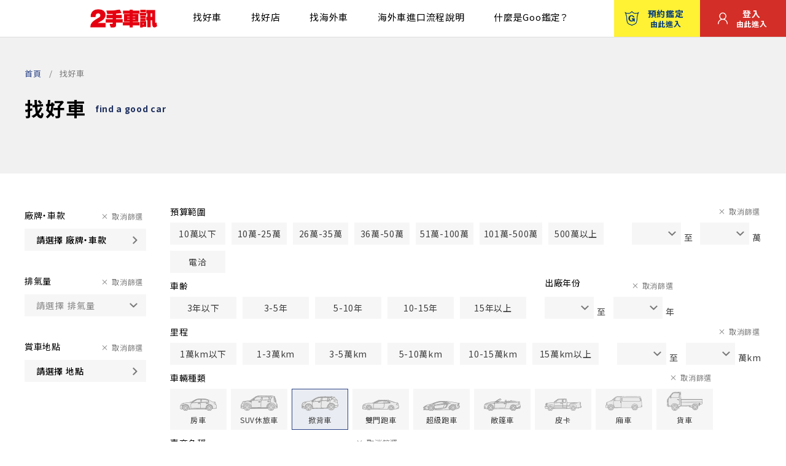

--- FILE ---
content_type: text/html; charset=UTF-8
request_url: https://used.carnews.com/car-search?s=1&car_model%5B0%5D=3
body_size: 18421
content:

<!DOCTYPE html>
<html lang="ja">
  <head>
    <!-- Google tag (gtag.js) -->
<script async src="https://www.googletagmanager.com/gtag/js?id=G-PEDZP86H1X"></script>
<script>
  window.dataLayer = window.dataLayer || [];
  function gtag(){dataLayer.push(arguments);}
  gtag('js', new Date());

  gtag('config', 'G-PEDZP86H1X');
</script>

<!-- Google Tag Manager -->
<script>(function(w,d,s,l,i){w[l]=w[l]||[];w[l].push({'gtm.start':
new Date().getTime(),event:'gtm.js'});var f=d.getElementsByTagName(s)[0],
j=d.createElement(s),dl=l!='dataLayer'?'&l='+l:'';j.async=true;j.src=
'https://www.googletagmanager.com/gtm.js?id='+i+dl;f.parentNode.insertBefore(j,f);
})(window,document,'script','dataLayer','GTM-K4XN9SH9');</script>
<!-- End Google Tag Manager -->
    <meta charset="utf-8">
    <meta http-equiv="X-UA-Compatible" content="IE=edge">
    <meta name="viewport" content="width=device-width, initial-scale=1, shrink-to-fit=no">
    <meta name="format-detection" content="telephone=no">
    <title>鑑定車輛搜尋結果 | 2手車訊-全網第三方Goo鑑定-買二手車選媒體評選台灣優良中古車商</title>
    <meta name="Description" content="鑑定車 | 2手車訊-全網第三方Goo鑑定-買二手車選媒體評選台灣優良中古車商">
    <meta property="og:type" content="website">
    <meta property="og:description" content="鑑定車 | 2手車訊-全網第三方Goo鑑定-買二手車選媒體評選台灣優良中古車商">
    <meta property="og:title" content="鑑定車輛搜尋結果 | 2手車訊-全網第三方Goo鑑定-買二手車選媒體評選台灣優良中古車商">
    <meta property="og:url" content="https://used.carnews.com/">
    <!-- <meta property="og:image" content="https://used.carnews.com/og.png"> -->
    <meta property="og:locale" content="ja_JP">
    <meta name="twitter:card" content="summary_large_image">
    <meta name="twitter:description" content=" ">
    <link rel="shortcut icon" href="/favicon.ico">
    <link href="https://fonts.googleapis.com/css2?family=Noto+Sans+JP:wght@400;500;700&amp;family=Open+Sans:wght@400;500;600;700&amp;display=swap" rel="stylesheet">
    <link rel="stylesheet" href="/assets/css/common.css?v=f85fa904f077f8cdd1e0a0088bedba8e">
    <link rel="stylesheet" href="/assets/css/result.css?v=1218feacd484b8ea0364ae8f9c237e88">

    
    
    <script type="application/ld+json">
      {
        "@context": "https://schema.org/",
        "@type": "BreadcrumbList",
        "itemListElement": [{
          "@type": "ListItem",
          "position": 1,
          "item": {
            "@id": "https://used.carnews.com/",
            "name": "首頁"
          }
        },{
          "@type": "ListItem",
          "position": 2,
          "item": {
            "@id": "https://used.carnews.com/car-search/",
            "name": "找好車"
          }
        }]
      }
    </script>
  
    <script>
      var bodyWidth = (document.body && document.body.clientWidth) || 0; document.documentElement.style.setProperty('--vw', (bodyWidth / 100) + 'px'); document.documentElement.style.setProperty('--vh', (window.innerHeight / 100) + 'px');
      
    </script>
  </head>
  <body>
    <!-- Google Tag Manager (noscript) -->
<noscript><iframe src="https://www.googletagmanager.com/ns.html?id=GTM-K4XN9SH9"
height="0" width="0" style="display:none;visibility:hidden"></iframe></noscript>
<!-- End Google Tag Manager (noscript) -->    
    <div class="root page-result" id="root">
      <header class="header" id="header">
        <div class="header__wrap">
          <h1 class="header__logo"><a href="/"><img src="/assets/images/common/logo.png?v=b6a7958029e243520335222493300e40" alt="2手車訊" width="372" height="102" loading="lazy" decoding="async"></a></h1>
          <div class="header__content"> 
            <div class="header-finds show_sp">
              <div class="header-find header-find__car"><a href="/car-search/"> <i class="icon icon-car"> </i>找好車</a></div>
              <div class="header-find header-find__job"><a href="/shop-search/"> <i class="icon icon-house"> </i>找好店</a></div>
              <div class="header-find header-find__job"><a href="/car-search/?s=1&car_type=2"> <i class="icon icon-house"> </i>找海外車</a></div>
            </div>
            <div class="header__hamburger" id="iconNav"><span class="burger-lines"></span></div>
            <div class="header__menu"><span class="icon-close show_sp" id="header-close"></span>
              <nav class="header__nav">
                <ul class="header__links">
                  <li><a href="/car-search/">找好車</a>
                  </li>
                  <li><a href="/shop-search/">找好店</a>
                  </li>
                  <li><a href="/car-search/?s=1&car_type=2">找海外車</a>
                  </li>
                  <li><a href="/overseas-search/flow">海外車進口流程說明</a>
                  </li>
                  <li><a href="/goo-appraisal/">什麼是Goo鑑定？</a>
                  </li>
                </ul>
                <ul class="control__btns"> 
                  <li class="reser"><a href="https://booking.carnews.com/" target="_blank"> <i class="icon icon-reser"></i>預約鑑定<span> 由此進入</span></a></li>
                                      <li class="entry"><a href="/mypage/"> <i class="icon icon-entry"></i>登入<span> 由此進入</span></a></li>
                                  </ul>
              </nav>
            </div>
          </div>
        </div>
      </header>      <main class="main" id="main">
        <div class="mv--banner mv--banner__search">
          <div class="breadcrumb">
            <div class="row">
              <ul class="breadcrumb-list">
                <li><a href="/">首頁</a></li>
                <li><span>找好車</span>
                </li>
              </ul>
            </div>
          </div>
          <div class="mv">
            <div class="row mv__inner">
              <h2 class="mv__title"><span class="mv__subtitle--01">找好車</span><span class="mv__subtitle--02">find a good car</span></h2>
            </div>
          </div>
                  </div>
                <div class="block-content"> 
          <div class="row"> 
            <div class="c-option js-toggleFilter"> <a class="c-option__action js-toggleTriggerFilter show_sp" href="#"> <i class="glyphs-sort"> </i><span>搜尋條件</span></a>
              <div class="c-option__view js-toggleContentFilter"> <span class="icon-close show_sp"></span>
<form method="get" accept-charset="utf-8" name="fm_index" class="c-option__form js-formData" action="/car-search?s=1&amp;car_model%5B0%5D=3"><input type="hidden" name="s" id="searchStatus" value="1"/>                  <div class="c-option__wrap"> 
                    <div class="c-option__aside"> 
                      <div class="aside__item"> 
                        <p class="c-option__ttl">廠牌・車款</p>
                        <div class="aside__item__box js-clear"> 
                          <div class="js-clearContent js-filterShow" data-filter="brand">
                                                        <input type="hidden" value="" name="car_brand" id="getBrand">
                            <input type="hidden" name="car_type_ids" id="getValue"/>                            <input type="hidden" name="car_grade" id="getGradeValue" text=""/>
                            <a class="btn btn--modal modal-trigger js-filterModal " href="#" data-active="0">請選擇 廠牌・車款</a>
                            <a class="js-clearTrigger" href="#">取消篩選</a>
                                                      </div>
                        </div>
                      </div>
                      <div class="aside__item"> 
                        <p class="c-option__ttl">排氣量</p>
                        <div class="aside__item__box js-clear"> 
                          <div class="js-clearContent">
                            <select name="cc" class="form-select"><option value="">請選擇 排氣量</option><option value="1">500cc 以下</option><option value="2">501 - 600cc.</option><option value="3">601 - 1200cc.</option><option value="4">1201 - 1800cc.</option><option value="5">1801 - 2400cc.</option><option value="6">2401 - 3000cc.</option><option value="7">3001 - 4200cc.</option><option value="8">4201 - 5400cc.</option><option value="9">5401 - 6600cc.</option><option value="10">6601 - 7800cc.</option><option value="11">7801cc.以上</option></select>                          </div><a class="js-clearTrigger" href="#">取消篩選</a>
                        </div>
                      </div>
                      <div class="aside__item"> 
                        <p class="c-option__ttl">賞車地點</p>
                        <div class="aside__item__box js-clear"> 
                          <div class="js-clearContent js-filterShow" data-filter="location">
                            <input type="hidden" name="area" id="getLocation"/>                            <a class="btn btn--modal modal-trigger js-filterModal " href="#" data-active="1">請選擇 地點</a>
                            <a class="js-clearTrigger" href="#">取消篩選</a>
                                                      </div>
                        </div>
                      </div>
                    </div>
                    <div class="c-option__content"> 
                      <div class="content__item js-clear js-choose">
                        <p class="c-option__ttl">預算範圍</p>
                        <div class="content__item__box js-clearContent"> 
                          <ul class="list">
                                                        <li>
                              <input type="checkbox" name="budget[]" value="1" id="budget1">                              <label for="budget1"><span>10萬以下</span></label>
                            </li>
                                                        <li>
                              <input type="checkbox" name="budget[]" value="2" id="budget2">                              <label for="budget2"><span>10萬-25萬</span></label>
                            </li>
                                                        <li>
                              <input type="checkbox" name="budget[]" value="3" id="budget3">                              <label for="budget3"><span>26萬-35萬</span></label>
                            </li>
                                                        <li>
                              <input type="checkbox" name="budget[]" value="4" id="budget4">                              <label for="budget4"><span>36萬-50萬</span></label>
                            </li>
                                                        <li>
                              <input type="checkbox" name="budget[]" value="5" id="budget5">                              <label for="budget5"><span>51萬-100萬</span></label>
                            </li>
                                                        <li>
                              <input type="checkbox" name="budget[]" value="6" id="budget6">                              <label for="budget6"><span>101萬-500萬</span></label>
                            </li>
                                                        <li>
                              <input type="checkbox" name="budget[]" value="7" id="budget7">                              <label for="budget7"><span>500萬以上</span></label>
                            </li>
                                                        <li>
                              <input type="checkbox" name="budget[]" value="11" id="budget11">                              <label for="budget11"><span>電洽</span></label>
                            </li>
                                                      </ul>
                          <div class="block-range"> 
                            <div class="block-range__wrap"> 
                              <div class="block-range__item"> 
                              <select name="budget_under" class="form-select"><option value=""> </option><option value="1">1</option><option value="2">2</option><option value="3">3</option><option value="4">4</option><option value="5">5</option><option value="6">6</option><option value="7">7</option><option value="8">8</option><option value="9">9</option><option value="10">10</option><option value="11">11</option><option value="12">12</option><option value="13">13</option><option value="14">14</option><option value="15">15</option><option value="16">16</option><option value="17">17</option><option value="18">18</option><option value="19">19</option><option value="20">20</option><option value="21">21</option><option value="22">22</option><option value="23">23</option><option value="24">24</option><option value="25">25</option><option value="26">26</option><option value="27">27</option><option value="28">28</option><option value="29">29</option><option value="30">30</option><option value="31">31</option><option value="32">32</option><option value="33">33</option><option value="34">34</option><option value="35">35</option><option value="36">36</option><option value="37">37</option><option value="38">38</option><option value="39">39</option><option value="40">40</option><option value="41">41</option><option value="42">42</option><option value="43">43</option><option value="44">44</option><option value="45">45</option><option value="46">46</option><option value="47">47</option><option value="48">48</option><option value="49">49</option><option value="50">50</option><option value="51">51</option><option value="52">52</option><option value="53">53</option><option value="54">54</option><option value="55">55</option><option value="56">56</option><option value="57">57</option><option value="58">58</option><option value="59">59</option><option value="60">60</option><option value="61">61</option><option value="62">62</option><option value="63">63</option><option value="64">64</option><option value="65">65</option><option value="66">66</option><option value="67">67</option><option value="68">68</option><option value="69">69</option><option value="70">70</option><option value="71">71</option><option value="72">72</option><option value="73">73</option><option value="74">74</option><option value="75">75</option><option value="76">76</option><option value="77">77</option><option value="78">78</option><option value="79">79</option><option value="80">80</option><option value="81">81</option><option value="82">82</option><option value="83">83</option><option value="84">84</option><option value="85">85</option><option value="86">86</option><option value="87">87</option><option value="88">88</option><option value="89">89</option><option value="90">90</option><option value="91">91</option><option value="92">92</option><option value="93">93</option><option value="94">94</option><option value="95">95</option><option value="96">96</option><option value="97">97</option><option value="98">98</option><option value="99">99</option><option value="100">100</option><option value="101">101</option><option value="102">102</option><option value="103">103</option><option value="104">104</option><option value="105">105</option><option value="106">106</option><option value="107">107</option><option value="108">108</option><option value="109">109</option><option value="110">110</option><option value="111">111</option><option value="112">112</option><option value="113">113</option><option value="114">114</option><option value="115">115</option><option value="116">116</option><option value="117">117</option><option value="118">118</option><option value="119">119</option><option value="120">120</option><option value="121">121</option><option value="122">122</option><option value="123">123</option><option value="124">124</option><option value="125">125</option><option value="126">126</option><option value="127">127</option><option value="128">128</option><option value="129">129</option><option value="130">130</option><option value="131">131</option><option value="132">132</option><option value="133">133</option><option value="134">134</option><option value="135">135</option><option value="136">136</option><option value="137">137</option><option value="138">138</option><option value="139">139</option><option value="140">140</option><option value="141">141</option><option value="142">142</option><option value="143">143</option><option value="144">144</option><option value="145">145</option><option value="146">146</option><option value="147">147</option><option value="148">148</option><option value="149">149</option><option value="150">150</option><option value="151">151</option><option value="152">152</option><option value="153">153</option><option value="154">154</option><option value="155">155</option><option value="156">156</option><option value="157">157</option><option value="158">158</option><option value="159">159</option><option value="160">160</option><option value="161">161</option><option value="162">162</option><option value="163">163</option><option value="164">164</option><option value="165">165</option><option value="166">166</option><option value="167">167</option><option value="168">168</option><option value="169">169</option><option value="170">170</option><option value="171">171</option><option value="172">172</option><option value="173">173</option><option value="174">174</option><option value="175">175</option><option value="176">176</option><option value="177">177</option><option value="178">178</option><option value="179">179</option><option value="180">180</option><option value="181">181</option><option value="182">182</option><option value="183">183</option><option value="184">184</option><option value="185">185</option><option value="186">186</option><option value="187">187</option><option value="188">188</option><option value="189">189</option><option value="190">190</option><option value="191">191</option><option value="192">192</option><option value="193">193</option><option value="194">194</option><option value="195">195</option><option value="196">196</option><option value="197">197</option><option value="198">198</option><option value="199">199</option><option value="200">200</option><option value="201">201</option><option value="202">202</option><option value="203">203</option><option value="204">204</option><option value="205">205</option><option value="206">206</option><option value="207">207</option><option value="208">208</option><option value="209">209</option><option value="210">210</option><option value="211">211</option><option value="212">212</option><option value="213">213</option><option value="214">214</option><option value="215">215</option><option value="216">216</option><option value="217">217</option><option value="218">218</option><option value="219">219</option><option value="220">220</option><option value="221">221</option><option value="222">222</option><option value="223">223</option><option value="224">224</option><option value="225">225</option><option value="226">226</option><option value="227">227</option><option value="228">228</option><option value="229">229</option><option value="230">230</option><option value="231">231</option><option value="232">232</option><option value="233">233</option><option value="234">234</option><option value="235">235</option><option value="236">236</option><option value="237">237</option><option value="238">238</option><option value="239">239</option><option value="240">240</option><option value="241">241</option><option value="242">242</option><option value="243">243</option><option value="244">244</option><option value="245">245</option><option value="246">246</option><option value="247">247</option><option value="248">248</option><option value="249">249</option><option value="250">250</option><option value="251">251</option><option value="252">252</option><option value="253">253</option><option value="254">254</option><option value="255">255</option><option value="256">256</option><option value="257">257</option><option value="258">258</option><option value="259">259</option><option value="260">260</option><option value="261">261</option><option value="262">262</option><option value="263">263</option><option value="264">264</option><option value="265">265</option><option value="266">266</option><option value="267">267</option><option value="268">268</option><option value="269">269</option><option value="270">270</option><option value="271">271</option><option value="272">272</option><option value="273">273</option><option value="274">274</option><option value="275">275</option><option value="276">276</option><option value="277">277</option><option value="278">278</option><option value="279">279</option><option value="280">280</option><option value="281">281</option><option value="282">282</option><option value="283">283</option><option value="284">284</option><option value="285">285</option><option value="286">286</option><option value="287">287</option><option value="288">288</option><option value="289">289</option><option value="290">290</option><option value="291">291</option><option value="292">292</option><option value="293">293</option><option value="294">294</option><option value="295">295</option><option value="296">296</option><option value="297">297</option><option value="298">298</option><option value="299">299</option><option value="300">300</option><option value="301">301</option><option value="302">302</option><option value="303">303</option><option value="304">304</option><option value="305">305</option><option value="306">306</option><option value="307">307</option><option value="308">308</option><option value="309">309</option><option value="310">310</option><option value="311">311</option><option value="312">312</option><option value="313">313</option><option value="314">314</option><option value="315">315</option><option value="316">316</option><option value="317">317</option><option value="318">318</option><option value="319">319</option><option value="320">320</option><option value="321">321</option><option value="322">322</option><option value="323">323</option><option value="324">324</option><option value="325">325</option><option value="326">326</option><option value="327">327</option><option value="328">328</option><option value="329">329</option><option value="330">330</option><option value="331">331</option><option value="332">332</option><option value="333">333</option><option value="334">334</option><option value="335">335</option><option value="336">336</option><option value="337">337</option><option value="338">338</option><option value="339">339</option><option value="340">340</option><option value="341">341</option><option value="342">342</option><option value="343">343</option><option value="344">344</option><option value="345">345</option><option value="346">346</option><option value="347">347</option><option value="348">348</option><option value="349">349</option><option value="350">350</option><option value="351">351</option><option value="352">352</option><option value="353">353</option><option value="354">354</option><option value="355">355</option><option value="356">356</option><option value="357">357</option><option value="358">358</option><option value="359">359</option><option value="360">360</option><option value="361">361</option><option value="362">362</option><option value="363">363</option><option value="364">364</option><option value="365">365</option><option value="366">366</option><option value="367">367</option><option value="368">368</option><option value="369">369</option><option value="370">370</option><option value="371">371</option><option value="372">372</option><option value="373">373</option><option value="374">374</option><option value="375">375</option><option value="376">376</option><option value="377">377</option><option value="378">378</option><option value="379">379</option><option value="380">380</option><option value="381">381</option><option value="382">382</option><option value="383">383</option><option value="384">384</option><option value="385">385</option><option value="386">386</option><option value="387">387</option><option value="388">388</option><option value="389">389</option><option value="390">390</option><option value="391">391</option><option value="392">392</option><option value="393">393</option><option value="394">394</option><option value="395">395</option><option value="396">396</option><option value="397">397</option><option value="398">398</option><option value="399">399</option><option value="400">400</option><option value="401">401</option><option value="402">402</option><option value="403">403</option><option value="404">404</option><option value="405">405</option><option value="406">406</option><option value="407">407</option><option value="408">408</option><option value="409">409</option><option value="410">410</option><option value="411">411</option><option value="412">412</option><option value="413">413</option><option value="414">414</option><option value="415">415</option><option value="416">416</option><option value="417">417</option><option value="418">418</option><option value="419">419</option><option value="420">420</option><option value="421">421</option><option value="422">422</option><option value="423">423</option><option value="424">424</option><option value="425">425</option><option value="426">426</option><option value="427">427</option><option value="428">428</option><option value="429">429</option><option value="430">430</option><option value="431">431</option><option value="432">432</option><option value="433">433</option><option value="434">434</option><option value="435">435</option><option value="436">436</option><option value="437">437</option><option value="438">438</option><option value="439">439</option><option value="440">440</option><option value="441">441</option><option value="442">442</option><option value="443">443</option><option value="444">444</option><option value="445">445</option><option value="446">446</option><option value="447">447</option><option value="448">448</option><option value="449">449</option><option value="450">450</option><option value="451">451</option><option value="452">452</option><option value="453">453</option><option value="454">454</option><option value="455">455</option><option value="456">456</option><option value="457">457</option><option value="458">458</option><option value="459">459</option><option value="460">460</option><option value="461">461</option><option value="462">462</option><option value="463">463</option><option value="464">464</option><option value="465">465</option><option value="466">466</option><option value="467">467</option><option value="468">468</option><option value="469">469</option><option value="470">470</option><option value="471">471</option><option value="472">472</option><option value="473">473</option><option value="474">474</option><option value="475">475</option><option value="476">476</option><option value="477">477</option><option value="478">478</option><option value="479">479</option><option value="480">480</option><option value="481">481</option><option value="482">482</option><option value="483">483</option><option value="484">484</option><option value="485">485</option><option value="486">486</option><option value="487">487</option><option value="488">488</option><option value="489">489</option><option value="490">490</option><option value="491">491</option><option value="492">492</option><option value="493">493</option><option value="494">494</option><option value="495">495</option><option value="496">496</option><option value="497">497</option><option value="498">498</option><option value="499">499</option><option value="500">500</option><option value="501">501</option><option value="502">502</option><option value="503">503</option><option value="504">504</option><option value="505">505</option><option value="506">506</option><option value="507">507</option><option value="508">508</option><option value="509">509</option><option value="510">510</option><option value="511">511</option><option value="512">512</option><option value="513">513</option><option value="514">514</option><option value="515">515</option><option value="516">516</option><option value="517">517</option><option value="518">518</option><option value="519">519</option><option value="520">520</option><option value="521">521</option><option value="522">522</option><option value="523">523</option><option value="524">524</option><option value="525">525</option><option value="526">526</option><option value="527">527</option><option value="528">528</option><option value="529">529</option><option value="530">530</option><option value="531">531</option><option value="532">532</option><option value="533">533</option><option value="534">534</option><option value="535">535</option><option value="536">536</option><option value="537">537</option><option value="538">538</option><option value="539">539</option><option value="540">540</option><option value="541">541</option><option value="542">542</option><option value="543">543</option><option value="544">544</option><option value="545">545</option><option value="546">546</option><option value="547">547</option><option value="548">548</option><option value="549">549</option><option value="550">550</option><option value="551">551</option><option value="552">552</option><option value="553">553</option><option value="554">554</option><option value="555">555</option><option value="556">556</option><option value="557">557</option><option value="558">558</option><option value="559">559</option><option value="560">560</option><option value="561">561</option><option value="562">562</option><option value="563">563</option><option value="564">564</option><option value="565">565</option><option value="566">566</option><option value="567">567</option><option value="568">568</option><option value="569">569</option><option value="570">570</option><option value="571">571</option><option value="572">572</option><option value="573">573</option><option value="574">574</option><option value="575">575</option><option value="576">576</option><option value="577">577</option><option value="578">578</option><option value="579">579</option><option value="580">580</option><option value="581">581</option><option value="582">582</option><option value="583">583</option><option value="584">584</option><option value="585">585</option><option value="586">586</option><option value="587">587</option><option value="588">588</option><option value="589">589</option><option value="590">590</option><option value="591">591</option><option value="592">592</option><option value="593">593</option><option value="594">594</option><option value="595">595</option><option value="596">596</option><option value="597">597</option><option value="598">598</option><option value="599">599</option><option value="600">600</option><option value="601">601</option><option value="602">602</option><option value="603">603</option><option value="604">604</option><option value="605">605</option><option value="606">606</option><option value="607">607</option><option value="608">608</option><option value="609">609</option><option value="610">610</option><option value="611">611</option><option value="612">612</option><option value="613">613</option><option value="614">614</option><option value="615">615</option><option value="616">616</option><option value="617">617</option><option value="618">618</option><option value="619">619</option><option value="620">620</option><option value="621">621</option><option value="622">622</option><option value="623">623</option><option value="624">624</option><option value="625">625</option><option value="626">626</option><option value="627">627</option><option value="628">628</option><option value="629">629</option><option value="630">630</option><option value="631">631</option><option value="632">632</option><option value="633">633</option><option value="634">634</option><option value="635">635</option><option value="636">636</option><option value="637">637</option><option value="638">638</option><option value="639">639</option><option value="640">640</option><option value="641">641</option><option value="642">642</option><option value="643">643</option><option value="644">644</option><option value="645">645</option><option value="646">646</option><option value="647">647</option><option value="648">648</option><option value="649">649</option><option value="650">650</option><option value="651">651</option><option value="652">652</option><option value="653">653</option><option value="654">654</option><option value="655">655</option><option value="656">656</option><option value="657">657</option><option value="658">658</option><option value="659">659</option><option value="660">660</option><option value="661">661</option><option value="662">662</option><option value="663">663</option><option value="664">664</option><option value="665">665</option><option value="666">666</option><option value="667">667</option><option value="668">668</option><option value="669">669</option><option value="670">670</option><option value="671">671</option><option value="672">672</option><option value="673">673</option><option value="674">674</option><option value="675">675</option><option value="676">676</option><option value="677">677</option><option value="678">678</option><option value="679">679</option><option value="680">680</option><option value="681">681</option><option value="682">682</option><option value="683">683</option><option value="684">684</option><option value="685">685</option><option value="686">686</option><option value="687">687</option><option value="688">688</option><option value="689">689</option><option value="690">690</option><option value="691">691</option><option value="692">692</option><option value="693">693</option><option value="694">694</option><option value="695">695</option><option value="696">696</option><option value="697">697</option><option value="698">698</option><option value="699">699</option><option value="700">700</option><option value="701">701</option><option value="702">702</option><option value="703">703</option><option value="704">704</option><option value="705">705</option><option value="706">706</option><option value="707">707</option><option value="708">708</option><option value="709">709</option><option value="710">710</option><option value="711">711</option><option value="712">712</option><option value="713">713</option><option value="714">714</option><option value="715">715</option><option value="716">716</option><option value="717">717</option><option value="718">718</option><option value="719">719</option><option value="720">720</option><option value="721">721</option><option value="722">722</option><option value="723">723</option><option value="724">724</option><option value="725">725</option><option value="726">726</option><option value="727">727</option><option value="728">728</option><option value="729">729</option><option value="730">730</option><option value="731">731</option><option value="732">732</option><option value="733">733</option><option value="734">734</option><option value="735">735</option><option value="736">736</option><option value="737">737</option><option value="738">738</option><option value="739">739</option><option value="740">740</option><option value="741">741</option><option value="742">742</option><option value="743">743</option><option value="744">744</option><option value="745">745</option><option value="746">746</option><option value="747">747</option><option value="748">748</option><option value="749">749</option><option value="750">750</option><option value="751">751</option><option value="752">752</option><option value="753">753</option><option value="754">754</option><option value="755">755</option><option value="756">756</option><option value="757">757</option><option value="758">758</option><option value="759">759</option><option value="760">760</option><option value="761">761</option><option value="762">762</option><option value="763">763</option><option value="764">764</option><option value="765">765</option><option value="766">766</option><option value="767">767</option><option value="768">768</option><option value="769">769</option><option value="770">770</option><option value="771">771</option><option value="772">772</option><option value="773">773</option><option value="774">774</option><option value="775">775</option><option value="776">776</option><option value="777">777</option><option value="778">778</option><option value="779">779</option><option value="780">780</option><option value="781">781</option><option value="782">782</option><option value="783">783</option><option value="784">784</option><option value="785">785</option><option value="786">786</option><option value="787">787</option><option value="788">788</option><option value="789">789</option><option value="790">790</option><option value="791">791</option><option value="792">792</option><option value="793">793</option><option value="794">794</option><option value="795">795</option><option value="796">796</option><option value="797">797</option><option value="798">798</option><option value="799">799</option><option value="800">800</option><option value="801">801</option><option value="802">802</option><option value="803">803</option><option value="804">804</option><option value="805">805</option><option value="806">806</option><option value="807">807</option><option value="808">808</option><option value="809">809</option><option value="810">810</option><option value="811">811</option><option value="812">812</option><option value="813">813</option><option value="814">814</option><option value="815">815</option><option value="816">816</option><option value="817">817</option><option value="818">818</option><option value="819">819</option><option value="820">820</option><option value="821">821</option><option value="822">822</option><option value="823">823</option><option value="824">824</option><option value="825">825</option><option value="826">826</option><option value="827">827</option><option value="828">828</option><option value="829">829</option><option value="830">830</option><option value="831">831</option><option value="832">832</option><option value="833">833</option><option value="834">834</option><option value="835">835</option><option value="836">836</option><option value="837">837</option><option value="838">838</option><option value="839">839</option><option value="840">840</option><option value="841">841</option><option value="842">842</option><option value="843">843</option><option value="844">844</option><option value="845">845</option><option value="846">846</option><option value="847">847</option><option value="848">848</option><option value="849">849</option><option value="850">850</option><option value="851">851</option><option value="852">852</option><option value="853">853</option><option value="854">854</option><option value="855">855</option><option value="856">856</option><option value="857">857</option><option value="858">858</option><option value="859">859</option><option value="860">860</option><option value="861">861</option><option value="862">862</option><option value="863">863</option><option value="864">864</option><option value="865">865</option><option value="866">866</option><option value="867">867</option><option value="868">868</option><option value="869">869</option><option value="870">870</option><option value="871">871</option><option value="872">872</option><option value="873">873</option><option value="874">874</option><option value="875">875</option><option value="876">876</option><option value="877">877</option><option value="878">878</option><option value="879">879</option><option value="880">880</option><option value="881">881</option><option value="882">882</option><option value="883">883</option><option value="884">884</option><option value="885">885</option><option value="886">886</option><option value="887">887</option><option value="888">888</option><option value="889">889</option><option value="890">890</option><option value="891">891</option><option value="892">892</option><option value="893">893</option><option value="894">894</option><option value="895">895</option><option value="896">896</option><option value="897">897</option><option value="898">898</option><option value="899">899</option><option value="900">900</option><option value="901">901</option><option value="902">902</option><option value="903">903</option><option value="904">904</option><option value="905">905</option><option value="906">906</option><option value="907">907</option><option value="908">908</option><option value="909">909</option><option value="910">910</option><option value="911">911</option><option value="912">912</option><option value="913">913</option><option value="914">914</option><option value="915">915</option><option value="916">916</option><option value="917">917</option><option value="918">918</option><option value="919">919</option><option value="920">920</option><option value="921">921</option><option value="922">922</option><option value="923">923</option><option value="924">924</option><option value="925">925</option><option value="926">926</option><option value="927">927</option><option value="928">928</option><option value="929">929</option><option value="930">930</option><option value="931">931</option><option value="932">932</option><option value="933">933</option><option value="934">934</option><option value="935">935</option><option value="936">936</option><option value="937">937</option><option value="938">938</option><option value="939">939</option><option value="940">940</option><option value="941">941</option><option value="942">942</option><option value="943">943</option><option value="944">944</option><option value="945">945</option><option value="946">946</option><option value="947">947</option><option value="948">948</option><option value="949">949</option><option value="950">950</option><option value="951">951</option><option value="952">952</option><option value="953">953</option><option value="954">954</option><option value="955">955</option><option value="956">956</option><option value="957">957</option><option value="958">958</option><option value="959">959</option><option value="960">960</option><option value="961">961</option><option value="962">962</option><option value="963">963</option><option value="964">964</option><option value="965">965</option><option value="966">966</option><option value="967">967</option><option value="968">968</option><option value="969">969</option><option value="970">970</option><option value="971">971</option><option value="972">972</option><option value="973">973</option><option value="974">974</option><option value="975">975</option><option value="976">976</option><option value="977">977</option><option value="978">978</option><option value="979">979</option><option value="980">980</option><option value="981">981</option><option value="982">982</option><option value="983">983</option><option value="984">984</option><option value="985">985</option><option value="986">986</option><option value="987">987</option><option value="988">988</option><option value="989">989</option><option value="990">990</option><option value="991">991</option><option value="992">992</option><option value="993">993</option><option value="994">994</option><option value="995">995</option><option value="996">996</option><option value="997">997</option><option value="998">998</option><option value="999">999</option><option value="1000">1000</option><option value="1001">1001</option><option value="1002">1002</option><option value="1003">1003</option><option value="1004">1004</option><option value="1005">1005</option><option value="1006">1006</option><option value="1007">1007</option><option value="1008">1008</option><option value="1009">1009</option><option value="1010">1010</option><option value="1011">1011</option><option value="1012">1012</option><option value="1013">1013</option><option value="1014">1014</option><option value="1015">1015</option><option value="1016">1016</option><option value="1017">1017</option><option value="1018">1018</option><option value="1019">1019</option><option value="1020">1020</option><option value="1021">1021</option><option value="1022">1022</option><option value="1023">1023</option><option value="1024">1024</option><option value="1025">1025</option><option value="1026">1026</option><option value="1027">1027</option><option value="1028">1028</option><option value="1029">1029</option><option value="1030">1030</option><option value="1031">1031</option><option value="1032">1032</option><option value="1033">1033</option><option value="1034">1034</option><option value="1035">1035</option><option value="1036">1036</option><option value="1037">1037</option><option value="1038">1038</option><option value="1039">1039</option><option value="1040">1040</option><option value="1041">1041</option><option value="1042">1042</option><option value="1043">1043</option><option value="1044">1044</option><option value="1045">1045</option><option value="1046">1046</option><option value="1047">1047</option><option value="1048">1048</option><option value="1049">1049</option><option value="1050">1050</option><option value="1051">1051</option><option value="1052">1052</option><option value="1053">1053</option><option value="1054">1054</option><option value="1055">1055</option><option value="1056">1056</option><option value="1057">1057</option><option value="1058">1058</option><option value="1059">1059</option><option value="1060">1060</option><option value="1061">1061</option><option value="1062">1062</option><option value="1063">1063</option><option value="1064">1064</option><option value="1065">1065</option><option value="1066">1066</option><option value="1067">1067</option><option value="1068">1068</option><option value="1069">1069</option><option value="1070">1070</option><option value="1071">1071</option><option value="1072">1072</option><option value="1073">1073</option><option value="1074">1074</option><option value="1075">1075</option><option value="1076">1076</option><option value="1077">1077</option><option value="1078">1078</option><option value="1079">1079</option><option value="1080">1080</option><option value="1081">1081</option><option value="1082">1082</option><option value="1083">1083</option><option value="1084">1084</option><option value="1085">1085</option><option value="1086">1086</option><option value="1087">1087</option><option value="1088">1088</option><option value="1089">1089</option><option value="1090">1090</option><option value="1091">1091</option><option value="1092">1092</option><option value="1093">1093</option><option value="1094">1094</option><option value="1095">1095</option><option value="1096">1096</option><option value="1097">1097</option><option value="1098">1098</option><option value="1099">1099</option><option value="1100">1100</option><option value="1101">1101</option><option value="1102">1102</option><option value="1103">1103</option><option value="1104">1104</option><option value="1105">1105</option><option value="1106">1106</option><option value="1107">1107</option><option value="1108">1108</option><option value="1109">1109</option><option value="1110">1110</option><option value="1111">1111</option><option value="1112">1112</option><option value="1113">1113</option><option value="1114">1114</option><option value="1115">1115</option><option value="1116">1116</option><option value="1117">1117</option><option value="1118">1118</option><option value="1119">1119</option><option value="1120">1120</option><option value="1121">1121</option><option value="1122">1122</option><option value="1123">1123</option><option value="1124">1124</option><option value="1125">1125</option><option value="1126">1126</option><option value="1127">1127</option><option value="1128">1128</option><option value="1129">1129</option><option value="1130">1130</option><option value="1131">1131</option><option value="1132">1132</option><option value="1133">1133</option><option value="1134">1134</option><option value="1135">1135</option><option value="1136">1136</option><option value="1137">1137</option><option value="1138">1138</option><option value="1139">1139</option><option value="1140">1140</option><option value="1141">1141</option><option value="1142">1142</option><option value="1143">1143</option><option value="1144">1144</option><option value="1145">1145</option><option value="1146">1146</option><option value="1147">1147</option><option value="1148">1148</option><option value="1149">1149</option><option value="1150">1150</option><option value="1151">1151</option><option value="1152">1152</option><option value="1153">1153</option><option value="1154">1154</option><option value="1155">1155</option><option value="1156">1156</option><option value="1157">1157</option><option value="1158">1158</option><option value="1159">1159</option><option value="1160">1160</option><option value="1161">1161</option><option value="1162">1162</option><option value="1163">1163</option><option value="1164">1164</option><option value="1165">1165</option><option value="1166">1166</option><option value="1167">1167</option><option value="1168">1168</option><option value="1169">1169</option><option value="1170">1170</option><option value="1171">1171</option><option value="1172">1172</option><option value="1173">1173</option><option value="1174">1174</option><option value="1175">1175</option><option value="1176">1176</option><option value="1177">1177</option><option value="1178">1178</option><option value="1179">1179</option><option value="1180">1180</option><option value="1181">1181</option><option value="1182">1182</option><option value="1183">1183</option><option value="1184">1184</option><option value="1185">1185</option><option value="1186">1186</option><option value="1187">1187</option><option value="1188">1188</option><option value="1189">1189</option><option value="1190">1190</option><option value="1191">1191</option><option value="1192">1192</option><option value="1193">1193</option><option value="1194">1194</option><option value="1195">1195</option><option value="1196">1196</option><option value="1197">1197</option><option value="1198">1198</option><option value="1199">1199</option><option value="1200">1200</option><option value="1201">1201</option><option value="1202">1202</option><option value="1203">1203</option><option value="1204">1204</option><option value="1205">1205</option><option value="1206">1206</option><option value="1207">1207</option><option value="1208">1208</option><option value="1209">1209</option><option value="1210">1210</option><option value="1211">1211</option><option value="1212">1212</option><option value="1213">1213</option><option value="1214">1214</option><option value="1215">1215</option><option value="1216">1216</option><option value="1217">1217</option><option value="1218">1218</option><option value="1219">1219</option><option value="1220">1220</option><option value="1221">1221</option><option value="1222">1222</option><option value="1223">1223</option><option value="1224">1224</option><option value="1225">1225</option><option value="1226">1226</option><option value="1227">1227</option><option value="1228">1228</option><option value="1229">1229</option><option value="1230">1230</option><option value="1231">1231</option><option value="1232">1232</option><option value="1233">1233</option><option value="1234">1234</option><option value="1235">1235</option><option value="1236">1236</option><option value="1237">1237</option><option value="1238">1238</option><option value="1239">1239</option><option value="1240">1240</option><option value="1241">1241</option><option value="1242">1242</option><option value="1243">1243</option><option value="1244">1244</option><option value="1245">1245</option><option value="1246">1246</option><option value="1247">1247</option><option value="1248">1248</option><option value="1249">1249</option><option value="1250">1250</option><option value="1251">1251</option><option value="1252">1252</option><option value="1253">1253</option><option value="1254">1254</option><option value="1255">1255</option><option value="1256">1256</option><option value="1257">1257</option><option value="1258">1258</option><option value="1259">1259</option><option value="1260">1260</option><option value="1261">1261</option><option value="1262">1262</option><option value="1263">1263</option><option value="1264">1264</option><option value="1265">1265</option><option value="1266">1266</option><option value="1267">1267</option><option value="1268">1268</option><option value="1269">1269</option><option value="1270">1270</option><option value="1271">1271</option><option value="1272">1272</option><option value="1273">1273</option><option value="1274">1274</option><option value="1275">1275</option><option value="1276">1276</option><option value="1277">1277</option><option value="1278">1278</option><option value="1279">1279</option><option value="1280">1280</option><option value="1281">1281</option><option value="1282">1282</option><option value="1283">1283</option><option value="1284">1284</option><option value="1285">1285</option><option value="1286">1286</option><option value="1287">1287</option><option value="1288">1288</option><option value="1289">1289</option><option value="1290">1290</option><option value="1291">1291</option><option value="1292">1292</option><option value="1293">1293</option><option value="1294">1294</option><option value="1295">1295</option><option value="1296">1296</option><option value="1297">1297</option><option value="1298">1298</option><option value="1299">1299</option><option value="1300">1300</option><option value="1301">1301</option><option value="1302">1302</option><option value="1303">1303</option><option value="1304">1304</option><option value="1305">1305</option><option value="1306">1306</option><option value="1307">1307</option><option value="1308">1308</option><option value="1309">1309</option><option value="1310">1310</option><option value="1311">1311</option><option value="1312">1312</option><option value="1313">1313</option><option value="1314">1314</option><option value="1315">1315</option><option value="1316">1316</option><option value="1317">1317</option><option value="1318">1318</option><option value="1319">1319</option><option value="1320">1320</option><option value="1321">1321</option><option value="1322">1322</option><option value="1323">1323</option><option value="1324">1324</option><option value="1325">1325</option><option value="1326">1326</option><option value="1327">1327</option><option value="1328">1328</option><option value="1329">1329</option><option value="1330">1330</option><option value="1331">1331</option><option value="1332">1332</option><option value="1333">1333</option><option value="1334">1334</option><option value="1335">1335</option><option value="1336">1336</option><option value="1337">1337</option><option value="1338">1338</option><option value="1339">1339</option><option value="1340">1340</option><option value="1341">1341</option><option value="1342">1342</option><option value="1343">1343</option><option value="1344">1344</option><option value="1345">1345</option><option value="1346">1346</option><option value="1347">1347</option><option value="1348">1348</option><option value="1349">1349</option><option value="1350">1350</option><option value="1351">1351</option><option value="1352">1352</option><option value="1353">1353</option><option value="1354">1354</option><option value="1355">1355</option><option value="1356">1356</option><option value="1357">1357</option><option value="1358">1358</option><option value="1359">1359</option><option value="1360">1360</option><option value="1361">1361</option><option value="1362">1362</option><option value="1363">1363</option><option value="1364">1364</option><option value="1365">1365</option><option value="1366">1366</option><option value="1367">1367</option><option value="1368">1368</option><option value="1369">1369</option><option value="1370">1370</option><option value="1371">1371</option><option value="1372">1372</option><option value="1373">1373</option><option value="1374">1374</option><option value="1375">1375</option><option value="1376">1376</option><option value="1377">1377</option><option value="1378">1378</option><option value="1379">1379</option><option value="1380">1380</option><option value="1381">1381</option><option value="1382">1382</option><option value="1383">1383</option><option value="1384">1384</option><option value="1385">1385</option><option value="1386">1386</option><option value="1387">1387</option><option value="1388">1388</option><option value="1389">1389</option><option value="1390">1390</option><option value="1391">1391</option><option value="1392">1392</option><option value="1393">1393</option><option value="1394">1394</option><option value="1395">1395</option><option value="1396">1396</option><option value="1397">1397</option><option value="1398">1398</option><option value="1399">1399</option><option value="1400">1400</option><option value="1401">1401</option><option value="1402">1402</option><option value="1403">1403</option><option value="1404">1404</option><option value="1405">1405</option><option value="1406">1406</option><option value="1407">1407</option><option value="1408">1408</option><option value="1409">1409</option><option value="1410">1410</option><option value="1411">1411</option><option value="1412">1412</option><option value="1413">1413</option><option value="1414">1414</option><option value="1415">1415</option><option value="1416">1416</option><option value="1417">1417</option><option value="1418">1418</option><option value="1419">1419</option><option value="1420">1420</option><option value="1421">1421</option><option value="1422">1422</option><option value="1423">1423</option><option value="1424">1424</option><option value="1425">1425</option><option value="1426">1426</option><option value="1427">1427</option><option value="1428">1428</option><option value="1429">1429</option><option value="1430">1430</option><option value="1431">1431</option><option value="1432">1432</option><option value="1433">1433</option><option value="1434">1434</option><option value="1435">1435</option><option value="1436">1436</option><option value="1437">1437</option><option value="1438">1438</option><option value="1439">1439</option><option value="1440">1440</option><option value="1441">1441</option><option value="1442">1442</option><option value="1443">1443</option><option value="1444">1444</option><option value="1445">1445</option><option value="1446">1446</option><option value="1447">1447</option><option value="1448">1448</option><option value="1449">1449</option><option value="1450">1450</option><option value="1451">1451</option><option value="1452">1452</option><option value="1453">1453</option><option value="1454">1454</option><option value="1455">1455</option><option value="1456">1456</option><option value="1457">1457</option><option value="1458">1458</option><option value="1459">1459</option><option value="1460">1460</option><option value="1461">1461</option><option value="1462">1462</option><option value="1463">1463</option><option value="1464">1464</option><option value="1465">1465</option><option value="1466">1466</option><option value="1467">1467</option><option value="1468">1468</option><option value="1469">1469</option><option value="1470">1470</option><option value="1471">1471</option><option value="1472">1472</option><option value="1473">1473</option><option value="1474">1474</option><option value="1475">1475</option><option value="1476">1476</option><option value="1477">1477</option><option value="1478">1478</option><option value="1479">1479</option><option value="1480">1480</option><option value="1481">1481</option><option value="1482">1482</option><option value="1483">1483</option><option value="1484">1484</option><option value="1485">1485</option><option value="1486">1486</option><option value="1487">1487</option><option value="1488">1488</option><option value="1489">1489</option><option value="1490">1490</option><option value="1491">1491</option><option value="1492">1492</option><option value="1493">1493</option><option value="1494">1494</option><option value="1495">1495</option><option value="1496">1496</option><option value="1497">1497</option><option value="1498">1498</option><option value="1499">1499</option><option value="1500">1500</option><option value="1501">1501</option><option value="1502">1502</option><option value="1503">1503</option><option value="1504">1504</option><option value="1505">1505</option><option value="1506">1506</option><option value="1507">1507</option><option value="1508">1508</option><option value="1509">1509</option><option value="1510">1510</option><option value="1511">1511</option><option value="1512">1512</option><option value="1513">1513</option><option value="1514">1514</option><option value="1515">1515</option><option value="1516">1516</option><option value="1517">1517</option><option value="1518">1518</option><option value="1519">1519</option><option value="1520">1520</option><option value="1521">1521</option><option value="1522">1522</option><option value="1523">1523</option><option value="1524">1524</option><option value="1525">1525</option><option value="1526">1526</option><option value="1527">1527</option><option value="1528">1528</option><option value="1529">1529</option><option value="1530">1530</option><option value="1531">1531</option><option value="1532">1532</option><option value="1533">1533</option><option value="1534">1534</option><option value="1535">1535</option><option value="1536">1536</option><option value="1537">1537</option><option value="1538">1538</option><option value="1539">1539</option><option value="1540">1540</option><option value="1541">1541</option><option value="1542">1542</option><option value="1543">1543</option><option value="1544">1544</option><option value="1545">1545</option><option value="1546">1546</option><option value="1547">1547</option><option value="1548">1548</option><option value="1549">1549</option><option value="1550">1550</option><option value="1551">1551</option><option value="1552">1552</option><option value="1553">1553</option><option value="1554">1554</option><option value="1555">1555</option><option value="1556">1556</option><option value="1557">1557</option><option value="1558">1558</option><option value="1559">1559</option><option value="1560">1560</option><option value="1561">1561</option><option value="1562">1562</option><option value="1563">1563</option><option value="1564">1564</option><option value="1565">1565</option><option value="1566">1566</option><option value="1567">1567</option><option value="1568">1568</option><option value="1569">1569</option><option value="1570">1570</option><option value="1571">1571</option><option value="1572">1572</option><option value="1573">1573</option><option value="1574">1574</option><option value="1575">1575</option><option value="1576">1576</option><option value="1577">1577</option><option value="1578">1578</option><option value="1579">1579</option><option value="1580">1580</option><option value="1581">1581</option><option value="1582">1582</option><option value="1583">1583</option><option value="1584">1584</option><option value="1585">1585</option><option value="1586">1586</option><option value="1587">1587</option><option value="1588">1588</option><option value="1589">1589</option><option value="1590">1590</option><option value="1591">1591</option><option value="1592">1592</option><option value="1593">1593</option><option value="1594">1594</option><option value="1595">1595</option><option value="1596">1596</option><option value="1597">1597</option><option value="1598">1598</option><option value="1599">1599</option><option value="1600">1600</option><option value="1601">1601</option><option value="1602">1602</option><option value="1603">1603</option><option value="1604">1604</option><option value="1605">1605</option><option value="1606">1606</option><option value="1607">1607</option><option value="1608">1608</option><option value="1609">1609</option><option value="1610">1610</option><option value="1611">1611</option><option value="1612">1612</option><option value="1613">1613</option><option value="1614">1614</option><option value="1615">1615</option><option value="1616">1616</option><option value="1617">1617</option><option value="1618">1618</option><option value="1619">1619</option><option value="1620">1620</option><option value="1621">1621</option><option value="1622">1622</option><option value="1623">1623</option><option value="1624">1624</option><option value="1625">1625</option><option value="1626">1626</option><option value="1627">1627</option><option value="1628">1628</option><option value="1629">1629</option><option value="1630">1630</option><option value="1631">1631</option><option value="1632">1632</option><option value="1633">1633</option><option value="1634">1634</option><option value="1635">1635</option><option value="1636">1636</option><option value="1637">1637</option><option value="1638">1638</option><option value="1639">1639</option><option value="1640">1640</option><option value="1641">1641</option><option value="1642">1642</option><option value="1643">1643</option><option value="1644">1644</option><option value="1645">1645</option><option value="1646">1646</option><option value="1647">1647</option><option value="1648">1648</option><option value="1649">1649</option><option value="1650">1650</option><option value="1651">1651</option><option value="1652">1652</option><option value="1653">1653</option><option value="1654">1654</option><option value="1655">1655</option><option value="1656">1656</option><option value="1657">1657</option><option value="1658">1658</option><option value="1659">1659</option><option value="1660">1660</option><option value="1661">1661</option><option value="1662">1662</option><option value="1663">1663</option><option value="1664">1664</option><option value="1665">1665</option><option value="1666">1666</option><option value="1667">1667</option><option value="1668">1668</option><option value="1669">1669</option><option value="1670">1670</option><option value="1671">1671</option><option value="1672">1672</option><option value="1673">1673</option><option value="1674">1674</option><option value="1675">1675</option><option value="1676">1676</option><option value="1677">1677</option><option value="1678">1678</option><option value="1679">1679</option><option value="1680">1680</option><option value="1681">1681</option><option value="1682">1682</option><option value="1683">1683</option><option value="1684">1684</option><option value="1685">1685</option><option value="1686">1686</option><option value="1687">1687</option><option value="1688">1688</option><option value="1689">1689</option><option value="1690">1690</option><option value="1691">1691</option><option value="1692">1692</option><option value="1693">1693</option><option value="1694">1694</option><option value="1695">1695</option><option value="1696">1696</option><option value="1697">1697</option><option value="1698">1698</option><option value="1699">1699</option><option value="1700">1700</option><option value="1701">1701</option><option value="1702">1702</option><option value="1703">1703</option><option value="1704">1704</option><option value="1705">1705</option><option value="1706">1706</option><option value="1707">1707</option><option value="1708">1708</option><option value="1709">1709</option><option value="1710">1710</option><option value="1711">1711</option><option value="1712">1712</option><option value="1713">1713</option><option value="1714">1714</option><option value="1715">1715</option><option value="1716">1716</option><option value="1717">1717</option><option value="1718">1718</option><option value="1719">1719</option><option value="1720">1720</option><option value="1721">1721</option><option value="1722">1722</option><option value="1723">1723</option><option value="1724">1724</option><option value="1725">1725</option><option value="1726">1726</option><option value="1727">1727</option><option value="1728">1728</option><option value="1729">1729</option><option value="1730">1730</option><option value="1731">1731</option><option value="1732">1732</option><option value="1733">1733</option><option value="1734">1734</option><option value="1735">1735</option><option value="1736">1736</option><option value="1737">1737</option><option value="1738">1738</option><option value="1739">1739</option><option value="1740">1740</option><option value="1741">1741</option><option value="1742">1742</option><option value="1743">1743</option><option value="1744">1744</option><option value="1745">1745</option><option value="1746">1746</option><option value="1747">1747</option><option value="1748">1748</option><option value="1749">1749</option><option value="1750">1750</option><option value="1751">1751</option><option value="1752">1752</option><option value="1753">1753</option><option value="1754">1754</option><option value="1755">1755</option><option value="1756">1756</option><option value="1757">1757</option><option value="1758">1758</option><option value="1759">1759</option><option value="1760">1760</option><option value="1761">1761</option><option value="1762">1762</option><option value="1763">1763</option><option value="1764">1764</option><option value="1765">1765</option><option value="1766">1766</option><option value="1767">1767</option><option value="1768">1768</option><option value="1769">1769</option><option value="1770">1770</option><option value="1771">1771</option><option value="1772">1772</option><option value="1773">1773</option><option value="1774">1774</option><option value="1775">1775</option><option value="1776">1776</option><option value="1777">1777</option><option value="1778">1778</option><option value="1779">1779</option><option value="1780">1780</option><option value="1781">1781</option><option value="1782">1782</option><option value="1783">1783</option><option value="1784">1784</option><option value="1785">1785</option><option value="1786">1786</option><option value="1787">1787</option><option value="1788">1788</option><option value="1789">1789</option><option value="1790">1790</option><option value="1791">1791</option><option value="1792">1792</option><option value="1793">1793</option><option value="1794">1794</option><option value="1795">1795</option><option value="1796">1796</option><option value="1797">1797</option><option value="1798">1798</option><option value="1799">1799</option><option value="1800">1800</option><option value="1801">1801</option><option value="1802">1802</option><option value="1803">1803</option><option value="1804">1804</option><option value="1805">1805</option><option value="1806">1806</option><option value="1807">1807</option><option value="1808">1808</option><option value="1809">1809</option><option value="1810">1810</option><option value="1811">1811</option><option value="1812">1812</option><option value="1813">1813</option><option value="1814">1814</option><option value="1815">1815</option><option value="1816">1816</option><option value="1817">1817</option><option value="1818">1818</option><option value="1819">1819</option><option value="1820">1820</option><option value="1821">1821</option><option value="1822">1822</option><option value="1823">1823</option><option value="1824">1824</option><option value="1825">1825</option><option value="1826">1826</option><option value="1827">1827</option><option value="1828">1828</option><option value="1829">1829</option><option value="1830">1830</option><option value="1831">1831</option><option value="1832">1832</option><option value="1833">1833</option><option value="1834">1834</option><option value="1835">1835</option><option value="1836">1836</option><option value="1837">1837</option><option value="1838">1838</option><option value="1839">1839</option><option value="1840">1840</option><option value="1841">1841</option><option value="1842">1842</option><option value="1843">1843</option><option value="1844">1844</option><option value="1845">1845</option><option value="1846">1846</option><option value="1847">1847</option><option value="1848">1848</option><option value="1849">1849</option><option value="1850">1850</option><option value="1851">1851</option><option value="1852">1852</option><option value="1853">1853</option><option value="1854">1854</option><option value="1855">1855</option><option value="1856">1856</option><option value="1857">1857</option><option value="1858">1858</option><option value="1859">1859</option><option value="1860">1860</option><option value="1861">1861</option><option value="1862">1862</option><option value="1863">1863</option><option value="1864">1864</option><option value="1865">1865</option><option value="1866">1866</option><option value="1867">1867</option><option value="1868">1868</option><option value="1869">1869</option><option value="1870">1870</option><option value="1871">1871</option><option value="1872">1872</option><option value="1873">1873</option><option value="1874">1874</option><option value="1875">1875</option><option value="1876">1876</option><option value="1877">1877</option><option value="1878">1878</option><option value="1879">1879</option><option value="1880">1880</option><option value="1881">1881</option><option value="1882">1882</option><option value="1883">1883</option><option value="1884">1884</option><option value="1885">1885</option><option value="1886">1886</option><option value="1887">1887</option><option value="1888">1888</option><option value="1889">1889</option><option value="1890">1890</option><option value="1891">1891</option><option value="1892">1892</option><option value="1893">1893</option><option value="1894">1894</option><option value="1895">1895</option><option value="1896">1896</option><option value="1897">1897</option><option value="1898">1898</option><option value="1899">1899</option><option value="1900">1900</option><option value="1901">1901</option><option value="1902">1902</option><option value="1903">1903</option><option value="1904">1904</option><option value="1905">1905</option><option value="1906">1906</option><option value="1907">1907</option><option value="1908">1908</option><option value="1909">1909</option><option value="1910">1910</option><option value="1911">1911</option><option value="1912">1912</option><option value="1913">1913</option><option value="1914">1914</option><option value="1915">1915</option><option value="1916">1916</option><option value="1917">1917</option><option value="1918">1918</option><option value="1919">1919</option><option value="1920">1920</option><option value="1921">1921</option><option value="1922">1922</option><option value="1923">1923</option><option value="1924">1924</option><option value="1925">1925</option><option value="1926">1926</option><option value="1927">1927</option><option value="1928">1928</option><option value="1929">1929</option><option value="1930">1930</option><option value="1931">1931</option><option value="1932">1932</option><option value="1933">1933</option><option value="1934">1934</option><option value="1935">1935</option><option value="1936">1936</option><option value="1937">1937</option><option value="1938">1938</option><option value="1939">1939</option><option value="1940">1940</option><option value="1941">1941</option><option value="1942">1942</option><option value="1943">1943</option><option value="1944">1944</option><option value="1945">1945</option><option value="1946">1946</option><option value="1947">1947</option><option value="1948">1948</option><option value="1949">1949</option><option value="1950">1950</option><option value="1951">1951</option><option value="1952">1952</option><option value="1953">1953</option><option value="1954">1954</option><option value="1955">1955</option><option value="1956">1956</option><option value="1957">1957</option><option value="1958">1958</option><option value="1959">1959</option><option value="1960">1960</option><option value="1961">1961</option><option value="1962">1962</option><option value="1963">1963</option><option value="1964">1964</option><option value="1965">1965</option><option value="1966">1966</option><option value="1967">1967</option><option value="1968">1968</option><option value="1969">1969</option><option value="1970">1970</option><option value="1971">1971</option><option value="1972">1972</option><option value="1973">1973</option><option value="1974">1974</option><option value="1975">1975</option><option value="1976">1976</option><option value="1977">1977</option><option value="1978">1978</option><option value="1979">1979</option><option value="1980">1980</option><option value="1981">1981</option><option value="1982">1982</option><option value="1983">1983</option><option value="1984">1984</option><option value="1985">1985</option><option value="1986">1986</option><option value="1987">1987</option><option value="1988">1988</option><option value="1989">1989</option><option value="1990">1990</option><option value="1991">1991</option><option value="1992">1992</option><option value="1993">1993</option><option value="1994">1994</option><option value="1995">1995</option><option value="1996">1996</option><option value="1997">1997</option><option value="1998">1998</option><option value="1999">1999</option><option value="2000">2000</option></select>                                <span class="text">至</span>
                              </div>
                              <div class="block-range__item"> 
                              <select name="budget_top" class="form-select"><option value=""> </option><option value="1">1</option><option value="2">2</option><option value="3">3</option><option value="4">4</option><option value="5">5</option><option value="6">6</option><option value="7">7</option><option value="8">8</option><option value="9">9</option><option value="10">10</option><option value="11">11</option><option value="12">12</option><option value="13">13</option><option value="14">14</option><option value="15">15</option><option value="16">16</option><option value="17">17</option><option value="18">18</option><option value="19">19</option><option value="20">20</option><option value="21">21</option><option value="22">22</option><option value="23">23</option><option value="24">24</option><option value="25">25</option><option value="26">26</option><option value="27">27</option><option value="28">28</option><option value="29">29</option><option value="30">30</option><option value="31">31</option><option value="32">32</option><option value="33">33</option><option value="34">34</option><option value="35">35</option><option value="36">36</option><option value="37">37</option><option value="38">38</option><option value="39">39</option><option value="40">40</option><option value="41">41</option><option value="42">42</option><option value="43">43</option><option value="44">44</option><option value="45">45</option><option value="46">46</option><option value="47">47</option><option value="48">48</option><option value="49">49</option><option value="50">50</option><option value="51">51</option><option value="52">52</option><option value="53">53</option><option value="54">54</option><option value="55">55</option><option value="56">56</option><option value="57">57</option><option value="58">58</option><option value="59">59</option><option value="60">60</option><option value="61">61</option><option value="62">62</option><option value="63">63</option><option value="64">64</option><option value="65">65</option><option value="66">66</option><option value="67">67</option><option value="68">68</option><option value="69">69</option><option value="70">70</option><option value="71">71</option><option value="72">72</option><option value="73">73</option><option value="74">74</option><option value="75">75</option><option value="76">76</option><option value="77">77</option><option value="78">78</option><option value="79">79</option><option value="80">80</option><option value="81">81</option><option value="82">82</option><option value="83">83</option><option value="84">84</option><option value="85">85</option><option value="86">86</option><option value="87">87</option><option value="88">88</option><option value="89">89</option><option value="90">90</option><option value="91">91</option><option value="92">92</option><option value="93">93</option><option value="94">94</option><option value="95">95</option><option value="96">96</option><option value="97">97</option><option value="98">98</option><option value="99">99</option><option value="100">100</option><option value="101">101</option><option value="102">102</option><option value="103">103</option><option value="104">104</option><option value="105">105</option><option value="106">106</option><option value="107">107</option><option value="108">108</option><option value="109">109</option><option value="110">110</option><option value="111">111</option><option value="112">112</option><option value="113">113</option><option value="114">114</option><option value="115">115</option><option value="116">116</option><option value="117">117</option><option value="118">118</option><option value="119">119</option><option value="120">120</option><option value="121">121</option><option value="122">122</option><option value="123">123</option><option value="124">124</option><option value="125">125</option><option value="126">126</option><option value="127">127</option><option value="128">128</option><option value="129">129</option><option value="130">130</option><option value="131">131</option><option value="132">132</option><option value="133">133</option><option value="134">134</option><option value="135">135</option><option value="136">136</option><option value="137">137</option><option value="138">138</option><option value="139">139</option><option value="140">140</option><option value="141">141</option><option value="142">142</option><option value="143">143</option><option value="144">144</option><option value="145">145</option><option value="146">146</option><option value="147">147</option><option value="148">148</option><option value="149">149</option><option value="150">150</option><option value="151">151</option><option value="152">152</option><option value="153">153</option><option value="154">154</option><option value="155">155</option><option value="156">156</option><option value="157">157</option><option value="158">158</option><option value="159">159</option><option value="160">160</option><option value="161">161</option><option value="162">162</option><option value="163">163</option><option value="164">164</option><option value="165">165</option><option value="166">166</option><option value="167">167</option><option value="168">168</option><option value="169">169</option><option value="170">170</option><option value="171">171</option><option value="172">172</option><option value="173">173</option><option value="174">174</option><option value="175">175</option><option value="176">176</option><option value="177">177</option><option value="178">178</option><option value="179">179</option><option value="180">180</option><option value="181">181</option><option value="182">182</option><option value="183">183</option><option value="184">184</option><option value="185">185</option><option value="186">186</option><option value="187">187</option><option value="188">188</option><option value="189">189</option><option value="190">190</option><option value="191">191</option><option value="192">192</option><option value="193">193</option><option value="194">194</option><option value="195">195</option><option value="196">196</option><option value="197">197</option><option value="198">198</option><option value="199">199</option><option value="200">200</option><option value="201">201</option><option value="202">202</option><option value="203">203</option><option value="204">204</option><option value="205">205</option><option value="206">206</option><option value="207">207</option><option value="208">208</option><option value="209">209</option><option value="210">210</option><option value="211">211</option><option value="212">212</option><option value="213">213</option><option value="214">214</option><option value="215">215</option><option value="216">216</option><option value="217">217</option><option value="218">218</option><option value="219">219</option><option value="220">220</option><option value="221">221</option><option value="222">222</option><option value="223">223</option><option value="224">224</option><option value="225">225</option><option value="226">226</option><option value="227">227</option><option value="228">228</option><option value="229">229</option><option value="230">230</option><option value="231">231</option><option value="232">232</option><option value="233">233</option><option value="234">234</option><option value="235">235</option><option value="236">236</option><option value="237">237</option><option value="238">238</option><option value="239">239</option><option value="240">240</option><option value="241">241</option><option value="242">242</option><option value="243">243</option><option value="244">244</option><option value="245">245</option><option value="246">246</option><option value="247">247</option><option value="248">248</option><option value="249">249</option><option value="250">250</option><option value="251">251</option><option value="252">252</option><option value="253">253</option><option value="254">254</option><option value="255">255</option><option value="256">256</option><option value="257">257</option><option value="258">258</option><option value="259">259</option><option value="260">260</option><option value="261">261</option><option value="262">262</option><option value="263">263</option><option value="264">264</option><option value="265">265</option><option value="266">266</option><option value="267">267</option><option value="268">268</option><option value="269">269</option><option value="270">270</option><option value="271">271</option><option value="272">272</option><option value="273">273</option><option value="274">274</option><option value="275">275</option><option value="276">276</option><option value="277">277</option><option value="278">278</option><option value="279">279</option><option value="280">280</option><option value="281">281</option><option value="282">282</option><option value="283">283</option><option value="284">284</option><option value="285">285</option><option value="286">286</option><option value="287">287</option><option value="288">288</option><option value="289">289</option><option value="290">290</option><option value="291">291</option><option value="292">292</option><option value="293">293</option><option value="294">294</option><option value="295">295</option><option value="296">296</option><option value="297">297</option><option value="298">298</option><option value="299">299</option><option value="300">300</option><option value="301">301</option><option value="302">302</option><option value="303">303</option><option value="304">304</option><option value="305">305</option><option value="306">306</option><option value="307">307</option><option value="308">308</option><option value="309">309</option><option value="310">310</option><option value="311">311</option><option value="312">312</option><option value="313">313</option><option value="314">314</option><option value="315">315</option><option value="316">316</option><option value="317">317</option><option value="318">318</option><option value="319">319</option><option value="320">320</option><option value="321">321</option><option value="322">322</option><option value="323">323</option><option value="324">324</option><option value="325">325</option><option value="326">326</option><option value="327">327</option><option value="328">328</option><option value="329">329</option><option value="330">330</option><option value="331">331</option><option value="332">332</option><option value="333">333</option><option value="334">334</option><option value="335">335</option><option value="336">336</option><option value="337">337</option><option value="338">338</option><option value="339">339</option><option value="340">340</option><option value="341">341</option><option value="342">342</option><option value="343">343</option><option value="344">344</option><option value="345">345</option><option value="346">346</option><option value="347">347</option><option value="348">348</option><option value="349">349</option><option value="350">350</option><option value="351">351</option><option value="352">352</option><option value="353">353</option><option value="354">354</option><option value="355">355</option><option value="356">356</option><option value="357">357</option><option value="358">358</option><option value="359">359</option><option value="360">360</option><option value="361">361</option><option value="362">362</option><option value="363">363</option><option value="364">364</option><option value="365">365</option><option value="366">366</option><option value="367">367</option><option value="368">368</option><option value="369">369</option><option value="370">370</option><option value="371">371</option><option value="372">372</option><option value="373">373</option><option value="374">374</option><option value="375">375</option><option value="376">376</option><option value="377">377</option><option value="378">378</option><option value="379">379</option><option value="380">380</option><option value="381">381</option><option value="382">382</option><option value="383">383</option><option value="384">384</option><option value="385">385</option><option value="386">386</option><option value="387">387</option><option value="388">388</option><option value="389">389</option><option value="390">390</option><option value="391">391</option><option value="392">392</option><option value="393">393</option><option value="394">394</option><option value="395">395</option><option value="396">396</option><option value="397">397</option><option value="398">398</option><option value="399">399</option><option value="400">400</option><option value="401">401</option><option value="402">402</option><option value="403">403</option><option value="404">404</option><option value="405">405</option><option value="406">406</option><option value="407">407</option><option value="408">408</option><option value="409">409</option><option value="410">410</option><option value="411">411</option><option value="412">412</option><option value="413">413</option><option value="414">414</option><option value="415">415</option><option value="416">416</option><option value="417">417</option><option value="418">418</option><option value="419">419</option><option value="420">420</option><option value="421">421</option><option value="422">422</option><option value="423">423</option><option value="424">424</option><option value="425">425</option><option value="426">426</option><option value="427">427</option><option value="428">428</option><option value="429">429</option><option value="430">430</option><option value="431">431</option><option value="432">432</option><option value="433">433</option><option value="434">434</option><option value="435">435</option><option value="436">436</option><option value="437">437</option><option value="438">438</option><option value="439">439</option><option value="440">440</option><option value="441">441</option><option value="442">442</option><option value="443">443</option><option value="444">444</option><option value="445">445</option><option value="446">446</option><option value="447">447</option><option value="448">448</option><option value="449">449</option><option value="450">450</option><option value="451">451</option><option value="452">452</option><option value="453">453</option><option value="454">454</option><option value="455">455</option><option value="456">456</option><option value="457">457</option><option value="458">458</option><option value="459">459</option><option value="460">460</option><option value="461">461</option><option value="462">462</option><option value="463">463</option><option value="464">464</option><option value="465">465</option><option value="466">466</option><option value="467">467</option><option value="468">468</option><option value="469">469</option><option value="470">470</option><option value="471">471</option><option value="472">472</option><option value="473">473</option><option value="474">474</option><option value="475">475</option><option value="476">476</option><option value="477">477</option><option value="478">478</option><option value="479">479</option><option value="480">480</option><option value="481">481</option><option value="482">482</option><option value="483">483</option><option value="484">484</option><option value="485">485</option><option value="486">486</option><option value="487">487</option><option value="488">488</option><option value="489">489</option><option value="490">490</option><option value="491">491</option><option value="492">492</option><option value="493">493</option><option value="494">494</option><option value="495">495</option><option value="496">496</option><option value="497">497</option><option value="498">498</option><option value="499">499</option><option value="500">500</option><option value="501">501</option><option value="502">502</option><option value="503">503</option><option value="504">504</option><option value="505">505</option><option value="506">506</option><option value="507">507</option><option value="508">508</option><option value="509">509</option><option value="510">510</option><option value="511">511</option><option value="512">512</option><option value="513">513</option><option value="514">514</option><option value="515">515</option><option value="516">516</option><option value="517">517</option><option value="518">518</option><option value="519">519</option><option value="520">520</option><option value="521">521</option><option value="522">522</option><option value="523">523</option><option value="524">524</option><option value="525">525</option><option value="526">526</option><option value="527">527</option><option value="528">528</option><option value="529">529</option><option value="530">530</option><option value="531">531</option><option value="532">532</option><option value="533">533</option><option value="534">534</option><option value="535">535</option><option value="536">536</option><option value="537">537</option><option value="538">538</option><option value="539">539</option><option value="540">540</option><option value="541">541</option><option value="542">542</option><option value="543">543</option><option value="544">544</option><option value="545">545</option><option value="546">546</option><option value="547">547</option><option value="548">548</option><option value="549">549</option><option value="550">550</option><option value="551">551</option><option value="552">552</option><option value="553">553</option><option value="554">554</option><option value="555">555</option><option value="556">556</option><option value="557">557</option><option value="558">558</option><option value="559">559</option><option value="560">560</option><option value="561">561</option><option value="562">562</option><option value="563">563</option><option value="564">564</option><option value="565">565</option><option value="566">566</option><option value="567">567</option><option value="568">568</option><option value="569">569</option><option value="570">570</option><option value="571">571</option><option value="572">572</option><option value="573">573</option><option value="574">574</option><option value="575">575</option><option value="576">576</option><option value="577">577</option><option value="578">578</option><option value="579">579</option><option value="580">580</option><option value="581">581</option><option value="582">582</option><option value="583">583</option><option value="584">584</option><option value="585">585</option><option value="586">586</option><option value="587">587</option><option value="588">588</option><option value="589">589</option><option value="590">590</option><option value="591">591</option><option value="592">592</option><option value="593">593</option><option value="594">594</option><option value="595">595</option><option value="596">596</option><option value="597">597</option><option value="598">598</option><option value="599">599</option><option value="600">600</option><option value="601">601</option><option value="602">602</option><option value="603">603</option><option value="604">604</option><option value="605">605</option><option value="606">606</option><option value="607">607</option><option value="608">608</option><option value="609">609</option><option value="610">610</option><option value="611">611</option><option value="612">612</option><option value="613">613</option><option value="614">614</option><option value="615">615</option><option value="616">616</option><option value="617">617</option><option value="618">618</option><option value="619">619</option><option value="620">620</option><option value="621">621</option><option value="622">622</option><option value="623">623</option><option value="624">624</option><option value="625">625</option><option value="626">626</option><option value="627">627</option><option value="628">628</option><option value="629">629</option><option value="630">630</option><option value="631">631</option><option value="632">632</option><option value="633">633</option><option value="634">634</option><option value="635">635</option><option value="636">636</option><option value="637">637</option><option value="638">638</option><option value="639">639</option><option value="640">640</option><option value="641">641</option><option value="642">642</option><option value="643">643</option><option value="644">644</option><option value="645">645</option><option value="646">646</option><option value="647">647</option><option value="648">648</option><option value="649">649</option><option value="650">650</option><option value="651">651</option><option value="652">652</option><option value="653">653</option><option value="654">654</option><option value="655">655</option><option value="656">656</option><option value="657">657</option><option value="658">658</option><option value="659">659</option><option value="660">660</option><option value="661">661</option><option value="662">662</option><option value="663">663</option><option value="664">664</option><option value="665">665</option><option value="666">666</option><option value="667">667</option><option value="668">668</option><option value="669">669</option><option value="670">670</option><option value="671">671</option><option value="672">672</option><option value="673">673</option><option value="674">674</option><option value="675">675</option><option value="676">676</option><option value="677">677</option><option value="678">678</option><option value="679">679</option><option value="680">680</option><option value="681">681</option><option value="682">682</option><option value="683">683</option><option value="684">684</option><option value="685">685</option><option value="686">686</option><option value="687">687</option><option value="688">688</option><option value="689">689</option><option value="690">690</option><option value="691">691</option><option value="692">692</option><option value="693">693</option><option value="694">694</option><option value="695">695</option><option value="696">696</option><option value="697">697</option><option value="698">698</option><option value="699">699</option><option value="700">700</option><option value="701">701</option><option value="702">702</option><option value="703">703</option><option value="704">704</option><option value="705">705</option><option value="706">706</option><option value="707">707</option><option value="708">708</option><option value="709">709</option><option value="710">710</option><option value="711">711</option><option value="712">712</option><option value="713">713</option><option value="714">714</option><option value="715">715</option><option value="716">716</option><option value="717">717</option><option value="718">718</option><option value="719">719</option><option value="720">720</option><option value="721">721</option><option value="722">722</option><option value="723">723</option><option value="724">724</option><option value="725">725</option><option value="726">726</option><option value="727">727</option><option value="728">728</option><option value="729">729</option><option value="730">730</option><option value="731">731</option><option value="732">732</option><option value="733">733</option><option value="734">734</option><option value="735">735</option><option value="736">736</option><option value="737">737</option><option value="738">738</option><option value="739">739</option><option value="740">740</option><option value="741">741</option><option value="742">742</option><option value="743">743</option><option value="744">744</option><option value="745">745</option><option value="746">746</option><option value="747">747</option><option value="748">748</option><option value="749">749</option><option value="750">750</option><option value="751">751</option><option value="752">752</option><option value="753">753</option><option value="754">754</option><option value="755">755</option><option value="756">756</option><option value="757">757</option><option value="758">758</option><option value="759">759</option><option value="760">760</option><option value="761">761</option><option value="762">762</option><option value="763">763</option><option value="764">764</option><option value="765">765</option><option value="766">766</option><option value="767">767</option><option value="768">768</option><option value="769">769</option><option value="770">770</option><option value="771">771</option><option value="772">772</option><option value="773">773</option><option value="774">774</option><option value="775">775</option><option value="776">776</option><option value="777">777</option><option value="778">778</option><option value="779">779</option><option value="780">780</option><option value="781">781</option><option value="782">782</option><option value="783">783</option><option value="784">784</option><option value="785">785</option><option value="786">786</option><option value="787">787</option><option value="788">788</option><option value="789">789</option><option value="790">790</option><option value="791">791</option><option value="792">792</option><option value="793">793</option><option value="794">794</option><option value="795">795</option><option value="796">796</option><option value="797">797</option><option value="798">798</option><option value="799">799</option><option value="800">800</option><option value="801">801</option><option value="802">802</option><option value="803">803</option><option value="804">804</option><option value="805">805</option><option value="806">806</option><option value="807">807</option><option value="808">808</option><option value="809">809</option><option value="810">810</option><option value="811">811</option><option value="812">812</option><option value="813">813</option><option value="814">814</option><option value="815">815</option><option value="816">816</option><option value="817">817</option><option value="818">818</option><option value="819">819</option><option value="820">820</option><option value="821">821</option><option value="822">822</option><option value="823">823</option><option value="824">824</option><option value="825">825</option><option value="826">826</option><option value="827">827</option><option value="828">828</option><option value="829">829</option><option value="830">830</option><option value="831">831</option><option value="832">832</option><option value="833">833</option><option value="834">834</option><option value="835">835</option><option value="836">836</option><option value="837">837</option><option value="838">838</option><option value="839">839</option><option value="840">840</option><option value="841">841</option><option value="842">842</option><option value="843">843</option><option value="844">844</option><option value="845">845</option><option value="846">846</option><option value="847">847</option><option value="848">848</option><option value="849">849</option><option value="850">850</option><option value="851">851</option><option value="852">852</option><option value="853">853</option><option value="854">854</option><option value="855">855</option><option value="856">856</option><option value="857">857</option><option value="858">858</option><option value="859">859</option><option value="860">860</option><option value="861">861</option><option value="862">862</option><option value="863">863</option><option value="864">864</option><option value="865">865</option><option value="866">866</option><option value="867">867</option><option value="868">868</option><option value="869">869</option><option value="870">870</option><option value="871">871</option><option value="872">872</option><option value="873">873</option><option value="874">874</option><option value="875">875</option><option value="876">876</option><option value="877">877</option><option value="878">878</option><option value="879">879</option><option value="880">880</option><option value="881">881</option><option value="882">882</option><option value="883">883</option><option value="884">884</option><option value="885">885</option><option value="886">886</option><option value="887">887</option><option value="888">888</option><option value="889">889</option><option value="890">890</option><option value="891">891</option><option value="892">892</option><option value="893">893</option><option value="894">894</option><option value="895">895</option><option value="896">896</option><option value="897">897</option><option value="898">898</option><option value="899">899</option><option value="900">900</option><option value="901">901</option><option value="902">902</option><option value="903">903</option><option value="904">904</option><option value="905">905</option><option value="906">906</option><option value="907">907</option><option value="908">908</option><option value="909">909</option><option value="910">910</option><option value="911">911</option><option value="912">912</option><option value="913">913</option><option value="914">914</option><option value="915">915</option><option value="916">916</option><option value="917">917</option><option value="918">918</option><option value="919">919</option><option value="920">920</option><option value="921">921</option><option value="922">922</option><option value="923">923</option><option value="924">924</option><option value="925">925</option><option value="926">926</option><option value="927">927</option><option value="928">928</option><option value="929">929</option><option value="930">930</option><option value="931">931</option><option value="932">932</option><option value="933">933</option><option value="934">934</option><option value="935">935</option><option value="936">936</option><option value="937">937</option><option value="938">938</option><option value="939">939</option><option value="940">940</option><option value="941">941</option><option value="942">942</option><option value="943">943</option><option value="944">944</option><option value="945">945</option><option value="946">946</option><option value="947">947</option><option value="948">948</option><option value="949">949</option><option value="950">950</option><option value="951">951</option><option value="952">952</option><option value="953">953</option><option value="954">954</option><option value="955">955</option><option value="956">956</option><option value="957">957</option><option value="958">958</option><option value="959">959</option><option value="960">960</option><option value="961">961</option><option value="962">962</option><option value="963">963</option><option value="964">964</option><option value="965">965</option><option value="966">966</option><option value="967">967</option><option value="968">968</option><option value="969">969</option><option value="970">970</option><option value="971">971</option><option value="972">972</option><option value="973">973</option><option value="974">974</option><option value="975">975</option><option value="976">976</option><option value="977">977</option><option value="978">978</option><option value="979">979</option><option value="980">980</option><option value="981">981</option><option value="982">982</option><option value="983">983</option><option value="984">984</option><option value="985">985</option><option value="986">986</option><option value="987">987</option><option value="988">988</option><option value="989">989</option><option value="990">990</option><option value="991">991</option><option value="992">992</option><option value="993">993</option><option value="994">994</option><option value="995">995</option><option value="996">996</option><option value="997">997</option><option value="998">998</option><option value="999">999</option><option value="1000">1000</option><option value="1001">1001</option><option value="1002">1002</option><option value="1003">1003</option><option value="1004">1004</option><option value="1005">1005</option><option value="1006">1006</option><option value="1007">1007</option><option value="1008">1008</option><option value="1009">1009</option><option value="1010">1010</option><option value="1011">1011</option><option value="1012">1012</option><option value="1013">1013</option><option value="1014">1014</option><option value="1015">1015</option><option value="1016">1016</option><option value="1017">1017</option><option value="1018">1018</option><option value="1019">1019</option><option value="1020">1020</option><option value="1021">1021</option><option value="1022">1022</option><option value="1023">1023</option><option value="1024">1024</option><option value="1025">1025</option><option value="1026">1026</option><option value="1027">1027</option><option value="1028">1028</option><option value="1029">1029</option><option value="1030">1030</option><option value="1031">1031</option><option value="1032">1032</option><option value="1033">1033</option><option value="1034">1034</option><option value="1035">1035</option><option value="1036">1036</option><option value="1037">1037</option><option value="1038">1038</option><option value="1039">1039</option><option value="1040">1040</option><option value="1041">1041</option><option value="1042">1042</option><option value="1043">1043</option><option value="1044">1044</option><option value="1045">1045</option><option value="1046">1046</option><option value="1047">1047</option><option value="1048">1048</option><option value="1049">1049</option><option value="1050">1050</option><option value="1051">1051</option><option value="1052">1052</option><option value="1053">1053</option><option value="1054">1054</option><option value="1055">1055</option><option value="1056">1056</option><option value="1057">1057</option><option value="1058">1058</option><option value="1059">1059</option><option value="1060">1060</option><option value="1061">1061</option><option value="1062">1062</option><option value="1063">1063</option><option value="1064">1064</option><option value="1065">1065</option><option value="1066">1066</option><option value="1067">1067</option><option value="1068">1068</option><option value="1069">1069</option><option value="1070">1070</option><option value="1071">1071</option><option value="1072">1072</option><option value="1073">1073</option><option value="1074">1074</option><option value="1075">1075</option><option value="1076">1076</option><option value="1077">1077</option><option value="1078">1078</option><option value="1079">1079</option><option value="1080">1080</option><option value="1081">1081</option><option value="1082">1082</option><option value="1083">1083</option><option value="1084">1084</option><option value="1085">1085</option><option value="1086">1086</option><option value="1087">1087</option><option value="1088">1088</option><option value="1089">1089</option><option value="1090">1090</option><option value="1091">1091</option><option value="1092">1092</option><option value="1093">1093</option><option value="1094">1094</option><option value="1095">1095</option><option value="1096">1096</option><option value="1097">1097</option><option value="1098">1098</option><option value="1099">1099</option><option value="1100">1100</option><option value="1101">1101</option><option value="1102">1102</option><option value="1103">1103</option><option value="1104">1104</option><option value="1105">1105</option><option value="1106">1106</option><option value="1107">1107</option><option value="1108">1108</option><option value="1109">1109</option><option value="1110">1110</option><option value="1111">1111</option><option value="1112">1112</option><option value="1113">1113</option><option value="1114">1114</option><option value="1115">1115</option><option value="1116">1116</option><option value="1117">1117</option><option value="1118">1118</option><option value="1119">1119</option><option value="1120">1120</option><option value="1121">1121</option><option value="1122">1122</option><option value="1123">1123</option><option value="1124">1124</option><option value="1125">1125</option><option value="1126">1126</option><option value="1127">1127</option><option value="1128">1128</option><option value="1129">1129</option><option value="1130">1130</option><option value="1131">1131</option><option value="1132">1132</option><option value="1133">1133</option><option value="1134">1134</option><option value="1135">1135</option><option value="1136">1136</option><option value="1137">1137</option><option value="1138">1138</option><option value="1139">1139</option><option value="1140">1140</option><option value="1141">1141</option><option value="1142">1142</option><option value="1143">1143</option><option value="1144">1144</option><option value="1145">1145</option><option value="1146">1146</option><option value="1147">1147</option><option value="1148">1148</option><option value="1149">1149</option><option value="1150">1150</option><option value="1151">1151</option><option value="1152">1152</option><option value="1153">1153</option><option value="1154">1154</option><option value="1155">1155</option><option value="1156">1156</option><option value="1157">1157</option><option value="1158">1158</option><option value="1159">1159</option><option value="1160">1160</option><option value="1161">1161</option><option value="1162">1162</option><option value="1163">1163</option><option value="1164">1164</option><option value="1165">1165</option><option value="1166">1166</option><option value="1167">1167</option><option value="1168">1168</option><option value="1169">1169</option><option value="1170">1170</option><option value="1171">1171</option><option value="1172">1172</option><option value="1173">1173</option><option value="1174">1174</option><option value="1175">1175</option><option value="1176">1176</option><option value="1177">1177</option><option value="1178">1178</option><option value="1179">1179</option><option value="1180">1180</option><option value="1181">1181</option><option value="1182">1182</option><option value="1183">1183</option><option value="1184">1184</option><option value="1185">1185</option><option value="1186">1186</option><option value="1187">1187</option><option value="1188">1188</option><option value="1189">1189</option><option value="1190">1190</option><option value="1191">1191</option><option value="1192">1192</option><option value="1193">1193</option><option value="1194">1194</option><option value="1195">1195</option><option value="1196">1196</option><option value="1197">1197</option><option value="1198">1198</option><option value="1199">1199</option><option value="1200">1200</option><option value="1201">1201</option><option value="1202">1202</option><option value="1203">1203</option><option value="1204">1204</option><option value="1205">1205</option><option value="1206">1206</option><option value="1207">1207</option><option value="1208">1208</option><option value="1209">1209</option><option value="1210">1210</option><option value="1211">1211</option><option value="1212">1212</option><option value="1213">1213</option><option value="1214">1214</option><option value="1215">1215</option><option value="1216">1216</option><option value="1217">1217</option><option value="1218">1218</option><option value="1219">1219</option><option value="1220">1220</option><option value="1221">1221</option><option value="1222">1222</option><option value="1223">1223</option><option value="1224">1224</option><option value="1225">1225</option><option value="1226">1226</option><option value="1227">1227</option><option value="1228">1228</option><option value="1229">1229</option><option value="1230">1230</option><option value="1231">1231</option><option value="1232">1232</option><option value="1233">1233</option><option value="1234">1234</option><option value="1235">1235</option><option value="1236">1236</option><option value="1237">1237</option><option value="1238">1238</option><option value="1239">1239</option><option value="1240">1240</option><option value="1241">1241</option><option value="1242">1242</option><option value="1243">1243</option><option value="1244">1244</option><option value="1245">1245</option><option value="1246">1246</option><option value="1247">1247</option><option value="1248">1248</option><option value="1249">1249</option><option value="1250">1250</option><option value="1251">1251</option><option value="1252">1252</option><option value="1253">1253</option><option value="1254">1254</option><option value="1255">1255</option><option value="1256">1256</option><option value="1257">1257</option><option value="1258">1258</option><option value="1259">1259</option><option value="1260">1260</option><option value="1261">1261</option><option value="1262">1262</option><option value="1263">1263</option><option value="1264">1264</option><option value="1265">1265</option><option value="1266">1266</option><option value="1267">1267</option><option value="1268">1268</option><option value="1269">1269</option><option value="1270">1270</option><option value="1271">1271</option><option value="1272">1272</option><option value="1273">1273</option><option value="1274">1274</option><option value="1275">1275</option><option value="1276">1276</option><option value="1277">1277</option><option value="1278">1278</option><option value="1279">1279</option><option value="1280">1280</option><option value="1281">1281</option><option value="1282">1282</option><option value="1283">1283</option><option value="1284">1284</option><option value="1285">1285</option><option value="1286">1286</option><option value="1287">1287</option><option value="1288">1288</option><option value="1289">1289</option><option value="1290">1290</option><option value="1291">1291</option><option value="1292">1292</option><option value="1293">1293</option><option value="1294">1294</option><option value="1295">1295</option><option value="1296">1296</option><option value="1297">1297</option><option value="1298">1298</option><option value="1299">1299</option><option value="1300">1300</option><option value="1301">1301</option><option value="1302">1302</option><option value="1303">1303</option><option value="1304">1304</option><option value="1305">1305</option><option value="1306">1306</option><option value="1307">1307</option><option value="1308">1308</option><option value="1309">1309</option><option value="1310">1310</option><option value="1311">1311</option><option value="1312">1312</option><option value="1313">1313</option><option value="1314">1314</option><option value="1315">1315</option><option value="1316">1316</option><option value="1317">1317</option><option value="1318">1318</option><option value="1319">1319</option><option value="1320">1320</option><option value="1321">1321</option><option value="1322">1322</option><option value="1323">1323</option><option value="1324">1324</option><option value="1325">1325</option><option value="1326">1326</option><option value="1327">1327</option><option value="1328">1328</option><option value="1329">1329</option><option value="1330">1330</option><option value="1331">1331</option><option value="1332">1332</option><option value="1333">1333</option><option value="1334">1334</option><option value="1335">1335</option><option value="1336">1336</option><option value="1337">1337</option><option value="1338">1338</option><option value="1339">1339</option><option value="1340">1340</option><option value="1341">1341</option><option value="1342">1342</option><option value="1343">1343</option><option value="1344">1344</option><option value="1345">1345</option><option value="1346">1346</option><option value="1347">1347</option><option value="1348">1348</option><option value="1349">1349</option><option value="1350">1350</option><option value="1351">1351</option><option value="1352">1352</option><option value="1353">1353</option><option value="1354">1354</option><option value="1355">1355</option><option value="1356">1356</option><option value="1357">1357</option><option value="1358">1358</option><option value="1359">1359</option><option value="1360">1360</option><option value="1361">1361</option><option value="1362">1362</option><option value="1363">1363</option><option value="1364">1364</option><option value="1365">1365</option><option value="1366">1366</option><option value="1367">1367</option><option value="1368">1368</option><option value="1369">1369</option><option value="1370">1370</option><option value="1371">1371</option><option value="1372">1372</option><option value="1373">1373</option><option value="1374">1374</option><option value="1375">1375</option><option value="1376">1376</option><option value="1377">1377</option><option value="1378">1378</option><option value="1379">1379</option><option value="1380">1380</option><option value="1381">1381</option><option value="1382">1382</option><option value="1383">1383</option><option value="1384">1384</option><option value="1385">1385</option><option value="1386">1386</option><option value="1387">1387</option><option value="1388">1388</option><option value="1389">1389</option><option value="1390">1390</option><option value="1391">1391</option><option value="1392">1392</option><option value="1393">1393</option><option value="1394">1394</option><option value="1395">1395</option><option value="1396">1396</option><option value="1397">1397</option><option value="1398">1398</option><option value="1399">1399</option><option value="1400">1400</option><option value="1401">1401</option><option value="1402">1402</option><option value="1403">1403</option><option value="1404">1404</option><option value="1405">1405</option><option value="1406">1406</option><option value="1407">1407</option><option value="1408">1408</option><option value="1409">1409</option><option value="1410">1410</option><option value="1411">1411</option><option value="1412">1412</option><option value="1413">1413</option><option value="1414">1414</option><option value="1415">1415</option><option value="1416">1416</option><option value="1417">1417</option><option value="1418">1418</option><option value="1419">1419</option><option value="1420">1420</option><option value="1421">1421</option><option value="1422">1422</option><option value="1423">1423</option><option value="1424">1424</option><option value="1425">1425</option><option value="1426">1426</option><option value="1427">1427</option><option value="1428">1428</option><option value="1429">1429</option><option value="1430">1430</option><option value="1431">1431</option><option value="1432">1432</option><option value="1433">1433</option><option value="1434">1434</option><option value="1435">1435</option><option value="1436">1436</option><option value="1437">1437</option><option value="1438">1438</option><option value="1439">1439</option><option value="1440">1440</option><option value="1441">1441</option><option value="1442">1442</option><option value="1443">1443</option><option value="1444">1444</option><option value="1445">1445</option><option value="1446">1446</option><option value="1447">1447</option><option value="1448">1448</option><option value="1449">1449</option><option value="1450">1450</option><option value="1451">1451</option><option value="1452">1452</option><option value="1453">1453</option><option value="1454">1454</option><option value="1455">1455</option><option value="1456">1456</option><option value="1457">1457</option><option value="1458">1458</option><option value="1459">1459</option><option value="1460">1460</option><option value="1461">1461</option><option value="1462">1462</option><option value="1463">1463</option><option value="1464">1464</option><option value="1465">1465</option><option value="1466">1466</option><option value="1467">1467</option><option value="1468">1468</option><option value="1469">1469</option><option value="1470">1470</option><option value="1471">1471</option><option value="1472">1472</option><option value="1473">1473</option><option value="1474">1474</option><option value="1475">1475</option><option value="1476">1476</option><option value="1477">1477</option><option value="1478">1478</option><option value="1479">1479</option><option value="1480">1480</option><option value="1481">1481</option><option value="1482">1482</option><option value="1483">1483</option><option value="1484">1484</option><option value="1485">1485</option><option value="1486">1486</option><option value="1487">1487</option><option value="1488">1488</option><option value="1489">1489</option><option value="1490">1490</option><option value="1491">1491</option><option value="1492">1492</option><option value="1493">1493</option><option value="1494">1494</option><option value="1495">1495</option><option value="1496">1496</option><option value="1497">1497</option><option value="1498">1498</option><option value="1499">1499</option><option value="1500">1500</option><option value="1501">1501</option><option value="1502">1502</option><option value="1503">1503</option><option value="1504">1504</option><option value="1505">1505</option><option value="1506">1506</option><option value="1507">1507</option><option value="1508">1508</option><option value="1509">1509</option><option value="1510">1510</option><option value="1511">1511</option><option value="1512">1512</option><option value="1513">1513</option><option value="1514">1514</option><option value="1515">1515</option><option value="1516">1516</option><option value="1517">1517</option><option value="1518">1518</option><option value="1519">1519</option><option value="1520">1520</option><option value="1521">1521</option><option value="1522">1522</option><option value="1523">1523</option><option value="1524">1524</option><option value="1525">1525</option><option value="1526">1526</option><option value="1527">1527</option><option value="1528">1528</option><option value="1529">1529</option><option value="1530">1530</option><option value="1531">1531</option><option value="1532">1532</option><option value="1533">1533</option><option value="1534">1534</option><option value="1535">1535</option><option value="1536">1536</option><option value="1537">1537</option><option value="1538">1538</option><option value="1539">1539</option><option value="1540">1540</option><option value="1541">1541</option><option value="1542">1542</option><option value="1543">1543</option><option value="1544">1544</option><option value="1545">1545</option><option value="1546">1546</option><option value="1547">1547</option><option value="1548">1548</option><option value="1549">1549</option><option value="1550">1550</option><option value="1551">1551</option><option value="1552">1552</option><option value="1553">1553</option><option value="1554">1554</option><option value="1555">1555</option><option value="1556">1556</option><option value="1557">1557</option><option value="1558">1558</option><option value="1559">1559</option><option value="1560">1560</option><option value="1561">1561</option><option value="1562">1562</option><option value="1563">1563</option><option value="1564">1564</option><option value="1565">1565</option><option value="1566">1566</option><option value="1567">1567</option><option value="1568">1568</option><option value="1569">1569</option><option value="1570">1570</option><option value="1571">1571</option><option value="1572">1572</option><option value="1573">1573</option><option value="1574">1574</option><option value="1575">1575</option><option value="1576">1576</option><option value="1577">1577</option><option value="1578">1578</option><option value="1579">1579</option><option value="1580">1580</option><option value="1581">1581</option><option value="1582">1582</option><option value="1583">1583</option><option value="1584">1584</option><option value="1585">1585</option><option value="1586">1586</option><option value="1587">1587</option><option value="1588">1588</option><option value="1589">1589</option><option value="1590">1590</option><option value="1591">1591</option><option value="1592">1592</option><option value="1593">1593</option><option value="1594">1594</option><option value="1595">1595</option><option value="1596">1596</option><option value="1597">1597</option><option value="1598">1598</option><option value="1599">1599</option><option value="1600">1600</option><option value="1601">1601</option><option value="1602">1602</option><option value="1603">1603</option><option value="1604">1604</option><option value="1605">1605</option><option value="1606">1606</option><option value="1607">1607</option><option value="1608">1608</option><option value="1609">1609</option><option value="1610">1610</option><option value="1611">1611</option><option value="1612">1612</option><option value="1613">1613</option><option value="1614">1614</option><option value="1615">1615</option><option value="1616">1616</option><option value="1617">1617</option><option value="1618">1618</option><option value="1619">1619</option><option value="1620">1620</option><option value="1621">1621</option><option value="1622">1622</option><option value="1623">1623</option><option value="1624">1624</option><option value="1625">1625</option><option value="1626">1626</option><option value="1627">1627</option><option value="1628">1628</option><option value="1629">1629</option><option value="1630">1630</option><option value="1631">1631</option><option value="1632">1632</option><option value="1633">1633</option><option value="1634">1634</option><option value="1635">1635</option><option value="1636">1636</option><option value="1637">1637</option><option value="1638">1638</option><option value="1639">1639</option><option value="1640">1640</option><option value="1641">1641</option><option value="1642">1642</option><option value="1643">1643</option><option value="1644">1644</option><option value="1645">1645</option><option value="1646">1646</option><option value="1647">1647</option><option value="1648">1648</option><option value="1649">1649</option><option value="1650">1650</option><option value="1651">1651</option><option value="1652">1652</option><option value="1653">1653</option><option value="1654">1654</option><option value="1655">1655</option><option value="1656">1656</option><option value="1657">1657</option><option value="1658">1658</option><option value="1659">1659</option><option value="1660">1660</option><option value="1661">1661</option><option value="1662">1662</option><option value="1663">1663</option><option value="1664">1664</option><option value="1665">1665</option><option value="1666">1666</option><option value="1667">1667</option><option value="1668">1668</option><option value="1669">1669</option><option value="1670">1670</option><option value="1671">1671</option><option value="1672">1672</option><option value="1673">1673</option><option value="1674">1674</option><option value="1675">1675</option><option value="1676">1676</option><option value="1677">1677</option><option value="1678">1678</option><option value="1679">1679</option><option value="1680">1680</option><option value="1681">1681</option><option value="1682">1682</option><option value="1683">1683</option><option value="1684">1684</option><option value="1685">1685</option><option value="1686">1686</option><option value="1687">1687</option><option value="1688">1688</option><option value="1689">1689</option><option value="1690">1690</option><option value="1691">1691</option><option value="1692">1692</option><option value="1693">1693</option><option value="1694">1694</option><option value="1695">1695</option><option value="1696">1696</option><option value="1697">1697</option><option value="1698">1698</option><option value="1699">1699</option><option value="1700">1700</option><option value="1701">1701</option><option value="1702">1702</option><option value="1703">1703</option><option value="1704">1704</option><option value="1705">1705</option><option value="1706">1706</option><option value="1707">1707</option><option value="1708">1708</option><option value="1709">1709</option><option value="1710">1710</option><option value="1711">1711</option><option value="1712">1712</option><option value="1713">1713</option><option value="1714">1714</option><option value="1715">1715</option><option value="1716">1716</option><option value="1717">1717</option><option value="1718">1718</option><option value="1719">1719</option><option value="1720">1720</option><option value="1721">1721</option><option value="1722">1722</option><option value="1723">1723</option><option value="1724">1724</option><option value="1725">1725</option><option value="1726">1726</option><option value="1727">1727</option><option value="1728">1728</option><option value="1729">1729</option><option value="1730">1730</option><option value="1731">1731</option><option value="1732">1732</option><option value="1733">1733</option><option value="1734">1734</option><option value="1735">1735</option><option value="1736">1736</option><option value="1737">1737</option><option value="1738">1738</option><option value="1739">1739</option><option value="1740">1740</option><option value="1741">1741</option><option value="1742">1742</option><option value="1743">1743</option><option value="1744">1744</option><option value="1745">1745</option><option value="1746">1746</option><option value="1747">1747</option><option value="1748">1748</option><option value="1749">1749</option><option value="1750">1750</option><option value="1751">1751</option><option value="1752">1752</option><option value="1753">1753</option><option value="1754">1754</option><option value="1755">1755</option><option value="1756">1756</option><option value="1757">1757</option><option value="1758">1758</option><option value="1759">1759</option><option value="1760">1760</option><option value="1761">1761</option><option value="1762">1762</option><option value="1763">1763</option><option value="1764">1764</option><option value="1765">1765</option><option value="1766">1766</option><option value="1767">1767</option><option value="1768">1768</option><option value="1769">1769</option><option value="1770">1770</option><option value="1771">1771</option><option value="1772">1772</option><option value="1773">1773</option><option value="1774">1774</option><option value="1775">1775</option><option value="1776">1776</option><option value="1777">1777</option><option value="1778">1778</option><option value="1779">1779</option><option value="1780">1780</option><option value="1781">1781</option><option value="1782">1782</option><option value="1783">1783</option><option value="1784">1784</option><option value="1785">1785</option><option value="1786">1786</option><option value="1787">1787</option><option value="1788">1788</option><option value="1789">1789</option><option value="1790">1790</option><option value="1791">1791</option><option value="1792">1792</option><option value="1793">1793</option><option value="1794">1794</option><option value="1795">1795</option><option value="1796">1796</option><option value="1797">1797</option><option value="1798">1798</option><option value="1799">1799</option><option value="1800">1800</option><option value="1801">1801</option><option value="1802">1802</option><option value="1803">1803</option><option value="1804">1804</option><option value="1805">1805</option><option value="1806">1806</option><option value="1807">1807</option><option value="1808">1808</option><option value="1809">1809</option><option value="1810">1810</option><option value="1811">1811</option><option value="1812">1812</option><option value="1813">1813</option><option value="1814">1814</option><option value="1815">1815</option><option value="1816">1816</option><option value="1817">1817</option><option value="1818">1818</option><option value="1819">1819</option><option value="1820">1820</option><option value="1821">1821</option><option value="1822">1822</option><option value="1823">1823</option><option value="1824">1824</option><option value="1825">1825</option><option value="1826">1826</option><option value="1827">1827</option><option value="1828">1828</option><option value="1829">1829</option><option value="1830">1830</option><option value="1831">1831</option><option value="1832">1832</option><option value="1833">1833</option><option value="1834">1834</option><option value="1835">1835</option><option value="1836">1836</option><option value="1837">1837</option><option value="1838">1838</option><option value="1839">1839</option><option value="1840">1840</option><option value="1841">1841</option><option value="1842">1842</option><option value="1843">1843</option><option value="1844">1844</option><option value="1845">1845</option><option value="1846">1846</option><option value="1847">1847</option><option value="1848">1848</option><option value="1849">1849</option><option value="1850">1850</option><option value="1851">1851</option><option value="1852">1852</option><option value="1853">1853</option><option value="1854">1854</option><option value="1855">1855</option><option value="1856">1856</option><option value="1857">1857</option><option value="1858">1858</option><option value="1859">1859</option><option value="1860">1860</option><option value="1861">1861</option><option value="1862">1862</option><option value="1863">1863</option><option value="1864">1864</option><option value="1865">1865</option><option value="1866">1866</option><option value="1867">1867</option><option value="1868">1868</option><option value="1869">1869</option><option value="1870">1870</option><option value="1871">1871</option><option value="1872">1872</option><option value="1873">1873</option><option value="1874">1874</option><option value="1875">1875</option><option value="1876">1876</option><option value="1877">1877</option><option value="1878">1878</option><option value="1879">1879</option><option value="1880">1880</option><option value="1881">1881</option><option value="1882">1882</option><option value="1883">1883</option><option value="1884">1884</option><option value="1885">1885</option><option value="1886">1886</option><option value="1887">1887</option><option value="1888">1888</option><option value="1889">1889</option><option value="1890">1890</option><option value="1891">1891</option><option value="1892">1892</option><option value="1893">1893</option><option value="1894">1894</option><option value="1895">1895</option><option value="1896">1896</option><option value="1897">1897</option><option value="1898">1898</option><option value="1899">1899</option><option value="1900">1900</option><option value="1901">1901</option><option value="1902">1902</option><option value="1903">1903</option><option value="1904">1904</option><option value="1905">1905</option><option value="1906">1906</option><option value="1907">1907</option><option value="1908">1908</option><option value="1909">1909</option><option value="1910">1910</option><option value="1911">1911</option><option value="1912">1912</option><option value="1913">1913</option><option value="1914">1914</option><option value="1915">1915</option><option value="1916">1916</option><option value="1917">1917</option><option value="1918">1918</option><option value="1919">1919</option><option value="1920">1920</option><option value="1921">1921</option><option value="1922">1922</option><option value="1923">1923</option><option value="1924">1924</option><option value="1925">1925</option><option value="1926">1926</option><option value="1927">1927</option><option value="1928">1928</option><option value="1929">1929</option><option value="1930">1930</option><option value="1931">1931</option><option value="1932">1932</option><option value="1933">1933</option><option value="1934">1934</option><option value="1935">1935</option><option value="1936">1936</option><option value="1937">1937</option><option value="1938">1938</option><option value="1939">1939</option><option value="1940">1940</option><option value="1941">1941</option><option value="1942">1942</option><option value="1943">1943</option><option value="1944">1944</option><option value="1945">1945</option><option value="1946">1946</option><option value="1947">1947</option><option value="1948">1948</option><option value="1949">1949</option><option value="1950">1950</option><option value="1951">1951</option><option value="1952">1952</option><option value="1953">1953</option><option value="1954">1954</option><option value="1955">1955</option><option value="1956">1956</option><option value="1957">1957</option><option value="1958">1958</option><option value="1959">1959</option><option value="1960">1960</option><option value="1961">1961</option><option value="1962">1962</option><option value="1963">1963</option><option value="1964">1964</option><option value="1965">1965</option><option value="1966">1966</option><option value="1967">1967</option><option value="1968">1968</option><option value="1969">1969</option><option value="1970">1970</option><option value="1971">1971</option><option value="1972">1972</option><option value="1973">1973</option><option value="1974">1974</option><option value="1975">1975</option><option value="1976">1976</option><option value="1977">1977</option><option value="1978">1978</option><option value="1979">1979</option><option value="1980">1980</option><option value="1981">1981</option><option value="1982">1982</option><option value="1983">1983</option><option value="1984">1984</option><option value="1985">1985</option><option value="1986">1986</option><option value="1987">1987</option><option value="1988">1988</option><option value="1989">1989</option><option value="1990">1990</option><option value="1991">1991</option><option value="1992">1992</option><option value="1993">1993</option><option value="1994">1994</option><option value="1995">1995</option><option value="1996">1996</option><option value="1997">1997</option><option value="1998">1998</option><option value="1999">1999</option><option value="2000">2000</option></select>                                <span class="text">萬</span>
                              </div>
                            </div><a class="js-clearTrigger" href="#">取消篩選</a>
                          </div>
                        </div>
                      </div>
                      <div class="content__item js-clear js-choose">
                        <p class="c-option__ttl">車齢</p>
                        <div class="content__item__box js-clearContent"> 
                          <ul class="list">
                          <input type="hidden" name="car_age" value=""/><li><input type="radio" name="car_age" value="1" id="car-age-1"><label for="car-age-1"><span>3年以下</span></label></li><li><input type="radio" name="car_age" value="2" id="car-age-2"><label for="car-age-2"><span>3-5年</span></label></li><li><input type="radio" name="car_age" value="3" id="car-age-3"><label for="car-age-3"><span>5-10年</span></label></li><li><input type="radio" name="car_age" value="4" id="car-age-4"><label for="car-age-4"><span>10-15年</span></label></li><li><input type="radio" name="car_age" value="5" id="car-age-5"><label for="car-age-5"><span>15年以上</span></label></li>                          </ul>
                          <div class="block-range"> 
                            <p class="c-option__ttl">出廠年份</p>
                            <div class="block-range__wrap"> 
                              <div class="block-range__item"> 
                              <select name="car_age_under" class="form-select"><option value=""> </option><option value="2027">2027</option><option value="2026">2026</option><option value="2025">2025</option><option value="2024">2024</option><option value="2023">2023</option><option value="2022">2022</option><option value="2021">2021</option><option value="2020">2020</option><option value="2019">2019</option><option value="2018">2018</option><option value="2017">2017</option><option value="2016">2016</option><option value="2015">2015</option><option value="2014">2014</option><option value="2013">2013</option><option value="2012">2012</option><option value="2011">2011</option><option value="2010">2010</option><option value="2009">2009</option><option value="2008">2008</option><option value="2007">2007</option><option value="2006">2006</option><option value="2005">2005</option><option value="2004">2004</option><option value="2003">2003</option><option value="2002">2002</option><option value="2001">2001</option><option value="2000">2000</option><option value="1999">1999</option><option value="1998">1998</option><option value="1997">1997</option><option value="1996">1996</option><option value="1995">1995</option><option value="1994">1994</option><option value="1993">1993</option><option value="1992">1992</option><option value="1991">1991</option><option value="1990">1990</option><option value="1989">1989</option><option value="1988">1988</option><option value="1987">1987</option><option value="1986">1986</option><option value="1985">1985</option><option value="1984">1984</option><option value="1983">1983</option><option value="1982">1982</option><option value="1981">1981</option><option value="1980">1980</option><option value="1979">1979</option><option value="1978">1978</option><option value="1977">1977</option><option value="1976">1976</option><option value="1975">1975</option><option value="1974">1974</option><option value="1973">1973</option><option value="1972">1972</option><option value="1971">1971</option><option value="1970">1970</option><option value="1969">1969</option><option value="1968">1968</option><option value="1967">1967</option><option value="1966">1966</option><option value="1965">1965</option><option value="1964">1964</option><option value="1963">1963</option><option value="1962">1962</option><option value="1961">1961</option><option value="1960">1960</option><option value="1959">1959</option><option value="1958">1958</option><option value="1957">1957</option><option value="1956">1956</option><option value="1955">1955</option><option value="1954">1954</option><option value="1953">1953</option><option value="1952">1952</option><option value="1951">1951</option><option value="1950">1950</option><option value="1949">1949</option><option value="1948">1948</option><option value="1947">1947</option><option value="1946">1946</option><option value="1945">1945</option><option value="1944">1944</option><option value="1943">1943</option><option value="1942">1942</option><option value="1941">1941</option><option value="1940">1940</option><option value="1939">1939</option><option value="1938">1938</option><option value="1937">1937</option><option value="1936">1936</option><option value="1935">1935</option><option value="1934">1934</option><option value="1933">1933</option><option value="1932">1932</option><option value="1931">1931</option><option value="1930">1930</option><option value="1929">1929</option><option value="1928">1928</option><option value="1927">1927</option><option value="1926">1926</option></select>                                <span class="text">至</span>
                              </div>
                              <div class="block-range__item"> 
                                <select name="car_age_top" class="form-select"><option value=""> </option><option value="2027">2027</option><option value="2026">2026</option><option value="2025">2025</option><option value="2024">2024</option><option value="2023">2023</option><option value="2022">2022</option><option value="2021">2021</option><option value="2020">2020</option><option value="2019">2019</option><option value="2018">2018</option><option value="2017">2017</option><option value="2016">2016</option><option value="2015">2015</option><option value="2014">2014</option><option value="2013">2013</option><option value="2012">2012</option><option value="2011">2011</option><option value="2010">2010</option><option value="2009">2009</option><option value="2008">2008</option><option value="2007">2007</option><option value="2006">2006</option><option value="2005">2005</option><option value="2004">2004</option><option value="2003">2003</option><option value="2002">2002</option><option value="2001">2001</option><option value="2000">2000</option><option value="1999">1999</option><option value="1998">1998</option><option value="1997">1997</option><option value="1996">1996</option><option value="1995">1995</option><option value="1994">1994</option><option value="1993">1993</option><option value="1992">1992</option><option value="1991">1991</option><option value="1990">1990</option><option value="1989">1989</option><option value="1988">1988</option><option value="1987">1987</option><option value="1986">1986</option><option value="1985">1985</option><option value="1984">1984</option><option value="1983">1983</option><option value="1982">1982</option><option value="1981">1981</option><option value="1980">1980</option><option value="1979">1979</option><option value="1978">1978</option><option value="1977">1977</option><option value="1976">1976</option><option value="1975">1975</option><option value="1974">1974</option><option value="1973">1973</option><option value="1972">1972</option><option value="1971">1971</option><option value="1970">1970</option><option value="1969">1969</option><option value="1968">1968</option><option value="1967">1967</option><option value="1966">1966</option><option value="1965">1965</option><option value="1964">1964</option><option value="1963">1963</option><option value="1962">1962</option><option value="1961">1961</option><option value="1960">1960</option><option value="1959">1959</option><option value="1958">1958</option><option value="1957">1957</option><option value="1956">1956</option><option value="1955">1955</option><option value="1954">1954</option><option value="1953">1953</option><option value="1952">1952</option><option value="1951">1951</option><option value="1950">1950</option><option value="1949">1949</option><option value="1948">1948</option><option value="1947">1947</option><option value="1946">1946</option><option value="1945">1945</option><option value="1944">1944</option><option value="1943">1943</option><option value="1942">1942</option><option value="1941">1941</option><option value="1940">1940</option><option value="1939">1939</option><option value="1938">1938</option><option value="1937">1937</option><option value="1936">1936</option><option value="1935">1935</option><option value="1934">1934</option><option value="1933">1933</option><option value="1932">1932</option><option value="1931">1931</option><option value="1930">1930</option><option value="1929">1929</option><option value="1928">1928</option><option value="1927">1927</option><option value="1926">1926</option></select>                                <span class="text">年</span>
                              </div>
                            </div><a class="js-clearTrigger" href="#">取消篩選</a>
                          </div>
                        </div>
                      </div>
                      <div class="content__item js-clear js-choose">
                        <p class="c-option__ttl">里程</p>
                        <div class="content__item__box js-clearContent"> 
                          <ul class="list">
                            <input type="hidden" name="mileage" value=""/><li><input type="radio" name="mileage" value="1" id="mileage-1"><label for="mileage-1"><span>1萬km以下</span></label></li><li><input type="radio" name="mileage" value="2" id="mileage-2"><label for="mileage-2"><span>1-3萬km</span></label></li><li><input type="radio" name="mileage" value="3" id="mileage-3"><label for="mileage-3"><span>3-5萬km</span></label></li><li><input type="radio" name="mileage" value="4" id="mileage-4"><label for="mileage-4"><span>5-10萬km</span></label></li><li><input type="radio" name="mileage" value="5" id="mileage-5"><label for="mileage-5"><span>10-15萬km</span></label></li><li><input type="radio" name="mileage" value="6" id="mileage-6"><label for="mileage-6"><span>15萬km以上</span></label></li>                          </ul>
                          <div class="block-range"> 
                            <div class="block-range__wrap"> 
                              <div class="block-range__item"> 
                                <select name="mileage_under" class="form-select"><option value=""> </option><option value="30">30</option><option value="29">29</option><option value="28">28</option><option value="27">27</option><option value="26">26</option><option value="25">25</option><option value="24">24</option><option value="23">23</option><option value="22">22</option><option value="21">21</option><option value="20">20</option><option value="19">19</option><option value="18">18</option><option value="17">17</option><option value="16">16</option><option value="15">15</option><option value="14">14</option><option value="13">13</option><option value="12">12</option><option value="11">11</option><option value="10">10</option><option value="9">9</option><option value="8">8</option><option value="7">7</option><option value="6">6</option><option value="5">5</option><option value="4">4</option><option value="3">3</option><option value="2">2</option><option value="1">1</option></select>                                <span class="text">至</span>
                              </div>
                              <div class="block-range__item"> 
                                <select name="mileage_top" class="form-select"><option value=""> </option><option value="30">30</option><option value="29">29</option><option value="28">28</option><option value="27">27</option><option value="26">26</option><option value="25">25</option><option value="24">24</option><option value="23">23</option><option value="22">22</option><option value="21">21</option><option value="20">20</option><option value="19">19</option><option value="18">18</option><option value="17">17</option><option value="16">16</option><option value="15">15</option><option value="14">14</option><option value="13">13</option><option value="12">12</option><option value="11">11</option><option value="10">10</option><option value="9">9</option><option value="8">8</option><option value="7">7</option><option value="6">6</option><option value="5">5</option><option value="4">4</option><option value="3">3</option><option value="2">2</option><option value="1">1</option></select>                                <span class="text">萬km</span>
                              </div>
                            </div><a class="js-clearTrigger" href="#">取消篩選</a>
                          </div>
                        </div>
                      </div>
                      <div class="content__item js-clear js-choose"> 
                        <p class="c-option__ttl">車輛種類</p>
                        <div class="content__item__box js-clearContent"> 
                          <ul class="list list--car">
                                                        <li>
                                                            <input type="checkbox" name="car_model[]" value="1" id="car_type1">                              <label for="car_type1"> <span class="image"><img src="/assets/images/common/ic_car_type01.svg?v=47fec9233f862ac2dc1147d8ae65f561" alt="房車" width="1080" height="357" loading="lazy" decoding="async"></span><span>房車</span></label>
                            </li>
                            <li>
                                                          <input type="checkbox" name="car_model[]" value="2" id="car_type2">                              <label for="car_type2"> <span class="image"><img src="/assets/images/common/ic_car_type02.svg?v=106f9cfe93ac179001506f57c000d325" alt="SUV休旅車" width="1084" height="452" loading="lazy" decoding="async"></span><span>SUV休旅車</span></label>
                            </li>
                            <li>
                                                          <input type="checkbox" name="car_model[]" value="3" id="car_type3" checked="checked">                              <label for="car_type3"> <span class="image"><img src="/assets/images/common/ic_car_type03.svg?v=68cf94887d9c14a84ec889cadfd99b3a" alt="掀背車" width="991" height="396" loading="lazy" decoding="async"></span><span>掀背車</span></label>
                            </li>
                            <li>
                                                          <input type="checkbox" name="car_model[]" value="4" id="car_type4">                              <label for="car_type4"> <span class="image"><img src="/assets/images/common/ic_car_type04.svg?v=1b466bc18809ab7543d14f9fd26f0ea6" alt="雙門跑車" width="999" height="307" loading="lazy" decoding="async"></span><span>雙門跑車</span></label>
                            </li>
                            <li>
                                                            <input type="checkbox" name="car_model[]" value="5" id="car_type5">                              <label for="car_type5"> <span class="image"><img src="/assets/images/common/ic_car_type05.svg?v=849cff8608a351398be54e513f4ec7dc" alt="超級跑車" width="978" height="254" loading="lazy" decoding="async"></span><span>超級跑車</span></label>
                            </li>
                            <li>
                                                            <input type="checkbox" name="car_model[]" value="6" id="car_type6">                              <label for="car_type6"> <span class="image"><img src="/assets/images/common/ic_car_type06.svg?v=880fa60ebe449c41d87e4c66d8f8d6c4" alt="敞篷車" width="968" height="318" loading="lazy" decoding="async"></span><span>敞篷車</span></label>
                            </li>
                            <li>
                                                            <input type="checkbox" name="car_model[]" value="7" id="car_type7">                              <label for="car_type7"> <span class="image"><img src="/assets/images/common/ic_car_type07.svg?v=9908209bd07ab3eb01dd844d83a0737d" alt="皮卡" width="1242" height="408" loading="lazy" decoding="async"></span><span>皮卡</span></label>
                            </li>
                            <li>
                                                            <input type="checkbox" name="car_model[]" value="8" id="car_type8">                              <label for="car_type8"> <span class="image"><img src="/assets/images/common/ic_car_type08.svg?v=a794671c9adedc1290d202730a399774" alt="廂車" width="1211" height="491" loading="lazy" decoding="async"></span><span>廂車</span></label>
                            </li>
                            <li>
                                                            <input type="checkbox" name="car_model[]" value="9" id="car_type9">                              <label for="car_type9"> <span class="image"><img src="/assets/images/common/ic_car_type09.svg?v=8d6e834b54d4334df0ab70f146e5433b" alt="貨車" width="1021" height="543" loading="lazy" decoding="async"></span><span>貨車</span></label>
                            </li>
                            <li class="list__action"><a class="js-clearTrigger" href="#">取消篩選</a></li>
                          </ul>
                        </div>
                      </div>
                      <div class="content__item"> 
                        <label class="c-option__ttl" for="car_dealer">車商名稱</label>
                        <div class="content__item__box"> 
                          <div class="select__box js-clear"> 
                            <div class="js-clearContent">
                              <input type="text" name="car_dealer" placeholder="請輸入 車商名稱" id="car-dealer"/>                            </div><a class="js-clearTrigger" href="#">取消篩選</a>
                          </div>
                          <ul class="option__list"> 
                                                                                <li> 
                              <input id="choose_all" type="radio" name="car_type" value="0" checked>
                              <label for="choose_all">全選</label>
                            </li>
                                                      <li> 
                              <input id="appraisal_car" type="radio" name="car_type" value="1" >
                              <label for="appraisal_car">國內車</label>
                            </li>
                                                      <li> 
                              <input id="overseas_car" type="radio" name="car_type" value="2" >
                              <label for="overseas_car">海外車</label>
                            </li>
                                                    </ul>
                        </div>
                      </div>
                    </div>
                  </div>
                  <div class="c-option__footer"> 
                    <button class="btn" type="button" onclick="startSearch();return false;">套用篩選</button>
                    <button class="btn btn--reset js-formReset" type="reset">清空篩選</button>
                  </div>
</form> 
              </div>
            </div>
                      <div class="c-result"> 
              <h3 class="c-result__text">共找到<span class="numb">902</span>輛車（顯示1〜12件）</h3>
              <div class="c-result__paging"> 
                <ul class="paging">
    <li class="active"><a href="#">1</a></li><li><a href="/car-search?s=1&amp;car_model%5B0%5D=3&amp;page=2">2</a></li><li><a href="/car-search?s=1&amp;car_model%5B0%5D=3&amp;page=3">3</a></li><li><a href="/car-search?s=1&amp;car_model%5B0%5D=3&amp;page=4">4</a></li><li><a href="/car-search?s=1&amp;car_model%5B0%5D=3&amp;page=5">5</a></li><li><a href="/car-search?s=1&amp;car_model%5B0%5D=3&amp;page=6">6</a></li><li><a href="/car-search?s=1&amp;car_model%5B0%5D=3&amp;page=7">7</a></li><li><a href="/car-search?s=1&amp;car_model%5B0%5D=3&amp;page=8">8</a></li><li><a href="/car-search?s=1&amp;car_model%5B0%5D=3&amp;page=9">9</a></li>  <li class="last"><a href="/car-search?s=1&amp;car_model%5B0%5D=3&amp;page=76">最後一頁</a></li>  <li class="prev disable"><a href=""><span class="icon icon-chevron-left"></span><span>上一頁</span></a></li>  <li class="next"> <a href="/car-search?s=1&amp;car_model%5B0%5D=3&amp;page=2"> <span>下一頁</span><span class="icon icon-chevron-right"></span></a></li></ul>
              </div>
            </div>
            <div class="block-aside">
              <div class="block-aside__content c-product__result js-layout">
                <div class="c-sort"> 
                  <div class="c-sort__view"> <a class="c-sort__view__item active js-layoutTrigger" href="#" data-view="row">列表</a><a class="c-sort__view__item js-layoutTrigger" href="#" data-view="grid">大圖</a></div>
                  <div class="c-sort__block js-dropdown js-toggle"> 
                    <p class="c-sort__block__text show_sp js-dropdownShow js-toggleTrigger">預設排列<i class="glyphs-chevron-bottom"></i></p>
                    <ul class="c-sort__list js-dropdownContent js-toggleContent"> 
                                          <li class="c-sort__list__item"> 
                        <p class="text show_pc">刊登時間</p>
                        <p class="link"> 
                          <a class="js__up js-dropdownTrigger" href="/car-search?sort=upd_up&amp;car_model%5B0%5D=3&amp;car_type=0" data-title="刊登時間"><span>新</span></a>
                          <a class="js__down js-dropdownTrigger" href="/car-search?sort=upd_down&amp;car_model%5B0%5D=3&amp;car_type=0" data-title="刊登時間"><span>舊</span></a>
                        </p>
                      </li>
                      <li class="c-sort__list__item"> 
                        <p class="text show_pc">價格</p>
                        <p class="link"> 
                          <a class="js__up js-dropdownTrigger" href="/car-search?sort=prc_up&amp;car_model%5B0%5D=3&amp;car_type=0" data-title="價格"><span>高</span></a>
                          <a class="js__down js-dropdownTrigger" href="/car-search?sort=prc_down&amp;car_model%5B0%5D=3&amp;car_type=0" data-title="價格"><span>低</span></a>
                        </p>
                      </li>
                      <li class="c-sort__list__item"> 
                        <p class="text show_pc">車齡</p>
                        <p class="link"> 
                          <a class="js__up js-dropdownTrigger" href="/car-search?sort=his_up&amp;car_model%5B0%5D=3&amp;car_type=0" data-title="車齡"><span>新</span></a>
                          <a class="js__down js-dropdownTrigger" href="/car-search?sort=his_down&amp;car_model%5B0%5D=3&amp;car_type=0" data-title="車齡"><span>舊</span></a>
                        </p>
                      </li>
                      <li class="c-sort__list__item"> 
                        <p class="text show_pc">里程</p>
                        <p class="link"> 
                          <a class="js__up js-dropdownTrigger" href="/car-search?sort=mil_up&amp;car_model%5B0%5D=3&amp;car_type=0" data-title="里程"><span>高</span></a>
                          <a class="js__down js-dropdownTrigger" href="/car-search?sort=mil_down&amp;car_model%5B0%5D=3&amp;car_type=0" data-title="里程"><span>低</span></a>
                        </p>
                      </li>
                    </ul>
                  </div>
                </div>
                <div class="c-product__list js-layoutShow" data-view="row"> 
                                                                        <div class="c-product" data-view="row">
                    <div class="c-product__wrap"> 
                      <div class="c-product__favorite js-toggle">
                                                <a class="js-toggleTrigger js-keepActive " href="#" onclick="favoriteCar(60939)"> 
                          <img class="icon-default" src="/assets/images/common/ic_heart.svg?v=3f8be21e7eb4b346779c8496c8dd175f" alt="" width="501" height="445" loading="lazy" decoding="async">
                          <img class="icon-active" src="/assets/images/common/ic_favorite.svg?v=b3887d6600fdbdd99b658123cbcf7c99" alt="" width="800" height="755" loading="lazy" decoding="async">
                        </a>
                      </div>
                      <a class="c-product__link" href="/car-search/60939"> 
                        <figure class="c-product__image"> <img class="fit" src="https://usedcarimage.carnews.com/upload/CarImages/images/car_img_871022_12403040-2889-4940-bd3d-eae355aeefac.jpg" alt="" width="332" height="233" loading="lazy" decoding="async">
                        </figure>
                        <div class="c-product__head"> 
                          <p class="tag">FORD/福特</p>
                          <h4 class="ttl">Goo鑑定車</h4>
                        </div>
                        <div class="c-product__price"> 
                          <p class="text">FORD/福特 Focus ST 2.0/0cc</p>
                                                      <p class="price"> <span class="unit">電洽</span></p>
                                                  </div>
                        <div class="c-product__origin"> 
                          <p class="text">新北市/2024/1.3萬公里                          <br>更新日期：2026年 01月                                                      <br>車商：弘達汽車</p>
                                                    <div class="c-product__list-ballon">
                                                    <figure class="c-product__ballon -goo">
                            <img src="/assets/images/common/brand_logo01.svg?v=7c68d96d08a71a4f8855e57a365cc8ad" alt="" width="293" height="305" loading="lazy" decoding="async">
                          </figure>
                                                    </div>
                        </div></a>
                      <div class="c-product__action"> 
                        <div class="action__goo"> 
                        
                                                                            <a class="btn btn--goo" href="/car-search/download-c-pdf/97797" target="_blank"> 
                            <img src="/assets/images/common/brand_logo01.svg?v=7c68d96d08a71a4f8855e57a365cc8ad" alt="" width="293" height="305" loading="lazy" decoding="async"><span>Goo鑑定書</span><i class="icon-chevron-right"></i>
                          </a>
                                                  
                                                  </div>
                        <div class="action__btn"> 
                                                    <div class="show-more js-toggle"> 
                            <a class="btn btn--small js-toggleTrigger js-keepActive" href="#" onClick="ShopClick(349);">聯絡我們</a>
                            <ul class="js-toggleContent show-more__list"> 
                                                              <li> <i class="glyphs-phone"> </i><a href="tel:4f9">4f9</a></li>
                                                                                            <li> <i class="glyphs-mail"> </i><a href="/cdn-cgi/l/email-protection#cefaa8f78e898181e08d8183"><span class="__cf_email__" data-cfemail="5266346b12151d1d7c111d1f">[email&#160;protected]</span></a></li>
                                                          </ul>
                          </div>
                                                    <a class="btn btn--small btn--more" href="/car-search/60939">查看詳情</a>
                        </div>
                      </div>
                    </div>
                    <div class="c-product__info"> 
                      <div class="info__review"> 
                        <p class="info__brand"> <a href="/shop-search/349"><span class="text">弘達汽車</span></a></p>
                        <div class="info__star"> 
                          <p class="info__star__list">
                            <span>★</span>
<span>★</span>
<span>★</span>
<span>★</span>
<span>★</span>
                          </p>
                                                    <p class="info__star__text">（0件）</p>
                        </div>
                      </div>
                      <p class="info__text">
                        地址:泰山區新五路一段147號                        <br>營業時間:10:00AM~21:00PM 周日公休                      </p>
                    </div>
                  </div>
                                                                                        <div class="c-product" data-view="row">
                    <div class="c-product__wrap"> 
                      <div class="c-product__favorite js-toggle">
                                                <a class="js-toggleTrigger js-keepActive " href="#" onclick="favoriteCar(60945)"> 
                          <img class="icon-default" src="/assets/images/common/ic_heart.svg?v=3f8be21e7eb4b346779c8496c8dd175f" alt="" width="501" height="445" loading="lazy" decoding="async">
                          <img class="icon-active" src="/assets/images/common/ic_favorite.svg?v=b3887d6600fdbdd99b658123cbcf7c99" alt="" width="800" height="755" loading="lazy" decoding="async">
                        </a>
                      </div>
                      <a class="c-product__link" href="/car-search/60945"> 
                        <figure class="c-product__image"> <img class="fit" src="https://usedcarimage.carnews.com/upload/CarImages/images/car_img_871014_54b9c396-285c-411f-a86d-2ffc58f975ce.jpg" alt="" width="332" height="233" loading="lazy" decoding="async">
                        </figure>
                        <div class="c-product__head"> 
                          <p class="tag">FORD/福特</p>
                          <h4 class="ttl">Goo鑑定車</h4>
                        </div>
                        <div class="c-product__price"> 
                          <p class="text">FORD/福特 Focus 佛克斯 1.5/0cc</p>
                                                      <p class="price"> <span class="unit">電洽</span></p>
                                                  </div>
                        <div class="c-product__origin"> 
                          <p class="text">桃園市/2019/7.8萬公里                          <br>更新日期：2026年 01月                                                      <br>車商：澄雙車業</p>
                                                    <div class="c-product__list-ballon">
                                                    <figure class="c-product__ballon -goo">
                            <img src="/assets/images/common/brand_logo01.svg?v=7c68d96d08a71a4f8855e57a365cc8ad" alt="" width="293" height="305" loading="lazy" decoding="async">
                          </figure>
                                                    </div>
                        </div></a>
                      <div class="c-product__action"> 
                        <div class="action__goo"> 
                        
                                                                            <a class="btn btn--goo" href="/car-search/download-c-pdf/97796" target="_blank"> 
                            <img src="/assets/images/common/brand_logo01.svg?v=7c68d96d08a71a4f8855e57a365cc8ad" alt="" width="293" height="305" loading="lazy" decoding="async"><span>Goo鑑定書</span><i class="icon-chevron-right"></i>
                          </a>
                                                  
                                                  </div>
                        <div class="action__btn"> 
                                                    <div class="show-more js-toggle"> 
                            <a class="btn btn--small js-toggleTrigger js-keepActive" href="#" onClick="ShopClick(1102);">聯絡我們</a>
                            <ul class="js-toggleContent show-more__list"> 
                                                              <li> <i class="glyphs-phone"> </i><a href="tel:0931-101-190">0931-101-190</a></li>
                                                                                            <li> <i class="glyphs-mail"> </i><a href="/cdn-cgi/l/email-protection#89b9b0bab8c9cec6c6a7cac6c4"><span class="__cf_email__" data-cfemail="a191989290e1e6eeee8fe2eeec">[email&#160;protected]</span></a></li>
                                                          </ul>
                          </div>
                                                    <a class="btn btn--small btn--more" href="/car-search/60945">查看詳情</a>
                        </div>
                      </div>
                    </div>
                    <div class="c-product__info"> 
                      <div class="info__review"> 
                        <p class="info__brand"> <a href="/shop-search/1102"><span class="text">澄雙車業</span></a></p>
                        <div class="info__star"> 
                          <p class="info__star__list">
                            <span>★</span>
<span>★</span>
<span>★</span>
<span>★</span>
<span>★</span>
                          </p>
                                                    <p class="info__star__text">（0件）</p>
                        </div>
                      </div>
                      <p class="info__text">
                        地址:八德區東勇北路159號                        <br>營業時間:10:00AM~21:00PM 周日公休                      </p>
                    </div>
                  </div>
                                                                                        <div class="c-product" data-view="row">
                    <div class="c-product__wrap"> 
                      <div class="c-product__favorite js-toggle">
                                                <a class="js-toggleTrigger js-keepActive " href="#" onclick="favoriteCar(60992)"> 
                          <img class="icon-default" src="/assets/images/common/ic_heart.svg?v=3f8be21e7eb4b346779c8496c8dd175f" alt="" width="501" height="445" loading="lazy" decoding="async">
                          <img class="icon-active" src="/assets/images/common/ic_favorite.svg?v=b3887d6600fdbdd99b658123cbcf7c99" alt="" width="800" height="755" loading="lazy" decoding="async">
                        </a>
                      </div>
                      <a class="c-product__link" href="/car-search/60992"> 
                        <figure class="c-product__image"> <img class="fit" src="https://usedcarimage.carnews.com/upload/CarImages/images/car_img_870886_2378d2ff-ca98-422f-8454-c1cd131996d1.jpg" alt="" width="332" height="233" loading="lazy" decoding="async">
                        </figure>
                        <div class="c-product__head"> 
                          <p class="tag">MAZDA/馬自達</p>
                          <h4 class="ttl">Goo鑑定車</h4>
                        </div>
                        <div class="c-product__price"> 
                          <p class="text">MAZDA/馬自達 CX-9 2.5/0cc</p>
                                                      <p class="price"> <span class="unit">電洽</span></p>
                                                  </div>
                        <div class="c-product__origin"> 
                          <p class="text">台北市/2018/6.6萬公里                          <br>更新日期：2026年 01月                                                      <br>車商：亨東車業</p>
                                                    <div class="c-product__list-ballon">
                                                    <figure class="c-product__ballon -goo">
                            <img src="/assets/images/common/brand_logo01.svg?v=7c68d96d08a71a4f8855e57a365cc8ad" alt="" width="293" height="305" loading="lazy" decoding="async">
                          </figure>
                                                    </div>
                        </div></a>
                      <div class="c-product__action"> 
                        <div class="action__goo"> 
                        
                                                                            <a class="btn btn--goo" href="/car-search/download-c-pdf/97780" target="_blank"> 
                            <img src="/assets/images/common/brand_logo01.svg?v=7c68d96d08a71a4f8855e57a365cc8ad" alt="" width="293" height="305" loading="lazy" decoding="async"><span>Goo鑑定書</span><i class="icon-chevron-right"></i>
                          </a>
                                                  
                                                  </div>
                        <div class="action__btn"> 
                                                    <div class="show-more js-toggle"> 
                            <a class="btn btn--small js-toggleTrigger js-keepActive" href="#" onClick="ShopClick(1052);">聯絡我們</a>
                            <ul class="js-toggleContent show-more__list"> 
                                                              <li> <i class="glyphs-phone"> </i><a href="tel:0925939278">0925939278</a></li>
                                                                                            <li> <i class="glyphs-mail"> </i><a href="/cdn-cgi/l/email-protection#645554535524232b2b4a272b29"><span class="__cf_email__" data-cfemail="85b4b5b2b4c5c2cacaabc6cac8">[email&#160;protected]</span></a></li>
                                                          </ul>
                          </div>
                                                    <a class="btn btn--small btn--more" href="/car-search/60992">查看詳情</a>
                        </div>
                      </div>
                    </div>
                    <div class="c-product__info"> 
                      <div class="info__review"> 
                        <p class="info__brand"> <a href="/shop-search/1052"><span class="text">亨東車業</span></a></p>
                        <div class="info__star"> 
                          <p class="info__star__list">
                            <span>★</span>
<span>★</span>
<span>★</span>
<span>★</span>
<span>★</span>
                          </p>
                                                    <p class="info__star__text">（0件）</p>
                        </div>
                      </div>
                      <p class="info__text">
                        地址:士林區承德路四段192號                        <br>營業時間:10:00AM~21:00PM 周日公休                      </p>
                    </div>
                  </div>
                                                                                        <div class="c-product" data-view="row">
                    <div class="c-product__wrap"> 
                      <div class="c-product__favorite js-toggle">
                                                <a class="js-toggleTrigger js-keepActive " href="#" onclick="favoriteCar(60859)"> 
                          <img class="icon-default" src="/assets/images/common/ic_heart.svg?v=3f8be21e7eb4b346779c8496c8dd175f" alt="" width="501" height="445" loading="lazy" decoding="async">
                          <img class="icon-active" src="/assets/images/common/ic_favorite.svg?v=b3887d6600fdbdd99b658123cbcf7c99" alt="" width="800" height="755" loading="lazy" decoding="async">
                        </a>
                      </div>
                      <a class="c-product__link" href="/car-search/60859"> 
                        <figure class="c-product__image"> <img class="fit" src="https://usedcarimage.carnews.com/upload/CarImages/images/car_img_870878_ed8c1256-0ca4-403b-95d9-58d0637f2970.jpg" alt="" width="332" height="233" loading="lazy" decoding="async">
                        </figure>
                        <div class="c-product__head"> 
                          <p class="tag">FORD/福特</p>
                          <h4 class="ttl">Goo鑑定車</h4>
                        </div>
                        <div class="c-product__price"> 
                          <p class="text">FORD/福特 Focus 佛克斯 1.5/0cc</p>
                                                      <p class="price"> <span class="unit">電洽</span></p>
                                                  </div>
                        <div class="c-product__origin"> 
                          <p class="text">高雄市/2025/1.2萬公里                          <br>更新日期：2026年 01月                                                      <br>車商：亨駒車庫</p>
                                                    <div class="c-product__list-ballon">
                                                    <figure class="c-product__ballon -goo">
                            <img src="/assets/images/common/brand_logo01.svg?v=7c68d96d08a71a4f8855e57a365cc8ad" alt="" width="293" height="305" loading="lazy" decoding="async">
                          </figure>
                                                    </div>
                        </div></a>
                      <div class="c-product__action"> 
                        <div class="action__goo"> 
                        
                                                                            <a class="btn btn--goo" href="/car-search/download-c-pdf/97779" target="_blank"> 
                            <img src="/assets/images/common/brand_logo01.svg?v=7c68d96d08a71a4f8855e57a365cc8ad" alt="" width="293" height="305" loading="lazy" decoding="async"><span>Goo鑑定書</span><i class="icon-chevron-right"></i>
                          </a>
                                                  
                                                  </div>
                        <div class="action__btn"> 
                                                    <div class="show-more js-toggle"> 
                            <a class="btn btn--small js-toggleTrigger js-keepActive" href="#" onClick="ShopClick(915);">聯絡我們</a>
                            <ul class="js-toggleContent show-more__list"> 
                                                              <li> <i class="glyphs-phone"> </i><a href="tel:0938713070">0938713070</a></li>
                                                                                            <li> <i class="glyphs-mail"> </i><a href="/cdn-cgi/l/email-protection#a8c1e8cfc5c9c1c486cbc7c5"><span class="__cf_email__" data-cfemail="9ff6dff8f2fef6f3b1fcf0f2">[email&#160;protected]</span></a></li>
                                                          </ul>
                          </div>
                                                    <a class="btn btn--small btn--more" href="/car-search/60859">查看詳情</a>
                        </div>
                      </div>
                    </div>
                    <div class="c-product__info"> 
                      <div class="info__review"> 
                        <p class="info__brand"> <a href="/shop-search/915"><span class="text">亨駒車庫</span></a></p>
                        <div class="info__star"> 
                          <p class="info__star__list">
                            <span>★</span>
<span>★</span>
<span>★</span>
<span>★</span>
<span>★</span>
                          </p>
                                                    <p class="info__star__text">（0件）</p>
                        </div>
                      </div>
                      <p class="info__text">
                        地址:左營區文學路478號                        <br>營業時間:10:00AM~21:00PM 周日公休                      </p>
                    </div>
                  </div>
                                                                                        <div class="c-product" data-view="row">
                    <div class="c-product__wrap"> 
                      <div class="c-product__favorite js-toggle">
                                                <a class="js-toggleTrigger js-keepActive " href="#" onclick="favoriteCar(60923)"> 
                          <img class="icon-default" src="/assets/images/common/ic_heart.svg?v=3f8be21e7eb4b346779c8496c8dd175f" alt="" width="501" height="445" loading="lazy" decoding="async">
                          <img class="icon-active" src="/assets/images/common/ic_favorite.svg?v=b3887d6600fdbdd99b658123cbcf7c99" alt="" width="800" height="755" loading="lazy" decoding="async">
                        </a>
                      </div>
                      <a class="c-product__link" href="/car-search/60923"> 
                        <figure class="c-product__image"> <img class="fit" src="https://usedcarimage.carnews.com/upload/CarImages/images/car_img_870766_20df11de-b44c-47be-88f8-8a15b2045ddc.jpg" alt="" width="332" height="233" loading="lazy" decoding="async">
                        </figure>
                        <div class="c-product__head"> 
                          <p class="tag">SUZUKI/鈴木</p>
                          <h4 class="ttl">Goo鑑定車</h4>
                        </div>
                        <div class="c-product__price"> 
                          <p class="text">SUZUKI/鈴木 Jimny 1.5/0cc</p>
                                                      <p class="price"> <span class="unit">電洽</span></p>
                                                  </div>
                        <div class="c-product__origin"> 
                          <p class="text">台南市/2025/2.5千公里                          <br>更新日期：2026年 01月                                                      <br>車商：巧鑫國際有限公司</p>
                                                    <div class="c-product__list-ballon">
                                                    <figure class="c-product__ballon -goo">
                            <img src="/assets/images/common/brand_logo01.svg?v=7c68d96d08a71a4f8855e57a365cc8ad" alt="" width="293" height="305" loading="lazy" decoding="async">
                          </figure>
                                                    </div>
                        </div></a>
                      <div class="c-product__action"> 
                        <div class="action__goo"> 
                        
                                                                            <a class="btn btn--goo" href="/car-search/download-c-pdf/97765" target="_blank"> 
                            <img src="/assets/images/common/brand_logo01.svg?v=7c68d96d08a71a4f8855e57a365cc8ad" alt="" width="293" height="305" loading="lazy" decoding="async"><span>Goo鑑定書</span><i class="icon-chevron-right"></i>
                          </a>
                                                  
                                                  </div>
                        <div class="action__btn"> 
                                                    <div class="show-more js-toggle"> 
                            <a class="btn btn--small js-toggleTrigger js-keepActive" href="#" onClick="ShopClick(938);">聯絡我們</a>
                            <ul class="js-toggleContent show-more__list"> 
                                                              <li> <i class="glyphs-phone"> </i><a href="tel:0981-772888">0981-772888</a></li>
                                                                                            <li> <i class="glyphs-mail"> </i><a href="/cdn-cgi/l/email-protection#31010809001c06060309090971767e7e1f727e7c"><span class="__cf_email__" data-cfemail="1929202128342e2e2b212121595e5656375a5654">[email&#160;protected]</span></a></li>
                                                          </ul>
                          </div>
                                                    <a class="btn btn--small btn--more" href="/car-search/60923">查看詳情</a>
                        </div>
                      </div>
                    </div>
                    <div class="c-product__info"> 
                      <div class="info__review"> 
                        <p class="info__brand"> <a href="/shop-search/938"><span class="text">巧鑫國際有限公司</span></a></p>
                        <div class="info__star"> 
                          <p class="info__star__list">
                            <span>★</span>
<span>★</span>
<span>★</span>
<span>★</span>
<span>★</span>
                          </p>
                                                    <p class="info__star__text">（0件）</p>
                        </div>
                      </div>
                      <p class="info__text">
                        地址:仁德區大同路三段48號                        <br>營業時間:10:00AM~21:00PM 周日公休                      </p>
                    </div>
                  </div>
                                                                                                                            <div class="c-product" data-view="row">
                    <div class="c-product__wrap"> 
                      <div class="c-product__favorite js-toggle">
                                                <a class="js-toggleTrigger js-keepActive " href="#" onclick="favoriteCar(60849)"> 
                          <img class="icon-default" src="/assets/images/common/ic_heart.svg?v=3f8be21e7eb4b346779c8496c8dd175f" alt="" width="501" height="445" loading="lazy" decoding="async">
                          <img class="icon-active" src="/assets/images/common/ic_favorite.svg?v=b3887d6600fdbdd99b658123cbcf7c99" alt="" width="800" height="755" loading="lazy" decoding="async">
                        </a>
                      </div>
                      <a class="c-product__link" href="/car-search/60849"> 
                        <figure class="c-product__image"> <img class="fit" src="https://usedcarimage.carnews.com/upload/CarImages/images/car_img_870558_bdac9894-394c-4f20-a435-6ee815582f64.jpg" alt="" width="332" height="233" loading="lazy" decoding="async">
                        </figure>
                        <div class="c-product__head"> 
                          <p class="tag">BENZ/賓士</p>
                          <h4 class="ttl">Goo鑑定車</h4>
                        </div>
                        <div class="c-product__price"> 
                          <p class="text">BENZ/賓士 A-Class A45S AMG/0cc</p>
                                                      <p class="price"> <span class="unit">電洽</span></p>
                                                  </div>
                        <div class="c-product__origin"> 
                          <p class="text">桃園市/2024/1.5萬公里                          <br>更新日期：2026年 01月                                                      <br>車商：阿慈車庫</p>
                                                    <div class="c-product__list-ballon">
                                                    <figure class="c-product__ballon -goo">
                            <img src="/assets/images/common/brand_logo01.svg?v=7c68d96d08a71a4f8855e57a365cc8ad" alt="" width="293" height="305" loading="lazy" decoding="async">
                          </figure>
                                                    </div>
                        </div></a>
                      <div class="c-product__action"> 
                        <div class="action__goo"> 
                        
                                                                            <a class="btn btn--goo" href="/car-search/download-c-pdf/97739" target="_blank"> 
                            <img src="/assets/images/common/brand_logo01.svg?v=7c68d96d08a71a4f8855e57a365cc8ad" alt="" width="293" height="305" loading="lazy" decoding="async"><span>Goo鑑定書</span><i class="icon-chevron-right"></i>
                          </a>
                                                  
                                                  </div>
                        <div class="action__btn"> 
                                                    <div class="show-more js-toggle"> 
                            <a class="btn btn--small js-toggleTrigger js-keepActive" href="#" onClick="ShopClick(396);">聯絡我們</a>
                            <ul class="js-toggleContent show-more__list"> 
                                                              <li> <i class="glyphs-phone"> </i><a href="tel:0929959739">0929959739</a></li>
                                                                                            <li> <i class="glyphs-mail"> </i><a href="/cdn-cgi/l/email-protection#2410171264636b6b0a676b69"><span class="__cf_email__" data-cfemail="a99d9a9fe9eee6e687eae6e4">[email&#160;protected]</span></a></li>
                                                          </ul>
                          </div>
                                                    <a class="btn btn--small btn--more" href="/car-search/60849">查看詳情</a>
                        </div>
                      </div>
                    </div>
                    <div class="c-product__info"> 
                      <div class="info__review"> 
                        <p class="info__brand"> <a href="/shop-search/396"><span class="text">阿慈車庫</span></a></p>
                        <div class="info__star"> 
                          <p class="info__star__list">
                            <span>★</span>
<span>★</span>
<span>★</span>
<span>★</span>
<span>★</span>
                          </p>
                                                    <p class="info__star__text">（0件）</p>
                        </div>
                      </div>
                      <p class="info__text">
                        地址:蘆竹區富國路二段588-1號                        <br>營業時間:10:00AM~21:00PM 周日公休                      </p>
                    </div>
                  </div>
                                                                                        <div class="c-product" data-view="row">
                    <div class="c-product__wrap"> 
                      <div class="c-product__favorite js-toggle">
                                                <a class="js-toggleTrigger js-keepActive " href="#" onclick="favoriteCar(60850)"> 
                          <img class="icon-default" src="/assets/images/common/ic_heart.svg?v=3f8be21e7eb4b346779c8496c8dd175f" alt="" width="501" height="445" loading="lazy" decoding="async">
                          <img class="icon-active" src="/assets/images/common/ic_favorite.svg?v=b3887d6600fdbdd99b658123cbcf7c99" alt="" width="800" height="755" loading="lazy" decoding="async">
                        </a>
                      </div>
                      <a class="c-product__link" href="/car-search/60850"> 
                        <figure class="c-product__image"> <img class="fit" src="https://usedcarimage.carnews.com/upload/CarImages/images/car_img_870550_6545d608-b932-4986-9e8b-080462723032.jpg" alt="" width="332" height="233" loading="lazy" decoding="async">
                        </figure>
                        <div class="c-product__head"> 
                          <p class="tag">FORD/福特</p>
                          <h4 class="ttl">Goo鑑定車</h4>
                        </div>
                        <div class="c-product__price"> 
                          <p class="text">FORD/福特 Focus 佛克斯 1.5/0cc</p>
                                                      <p class="price"> <span class="unit">電洽</span></p>
                                                  </div>
                        <div class="c-product__origin"> 
                          <p class="text">桃園市/2021/6.4萬公里                          <br>更新日期：2026年 01月                                                      <br>車商：阿慈車庫</p>
                                                    <div class="c-product__list-ballon">
                                                    <figure class="c-product__ballon -goo">
                            <img src="/assets/images/common/brand_logo01.svg?v=7c68d96d08a71a4f8855e57a365cc8ad" alt="" width="293" height="305" loading="lazy" decoding="async">
                          </figure>
                                                    </div>
                        </div></a>
                      <div class="c-product__action"> 
                        <div class="action__goo"> 
                        
                                                                            <a class="btn btn--goo" href="/car-search/download-c-pdf/97738" target="_blank"> 
                            <img src="/assets/images/common/brand_logo01.svg?v=7c68d96d08a71a4f8855e57a365cc8ad" alt="" width="293" height="305" loading="lazy" decoding="async"><span>Goo鑑定書</span><i class="icon-chevron-right"></i>
                          </a>
                                                  
                                                  </div>
                        <div class="action__btn"> 
                                                    <div class="show-more js-toggle"> 
                            <a class="btn btn--small js-toggleTrigger js-keepActive" href="#" onClick="ShopClick(396);">聯絡我們</a>
                            <ul class="js-toggleContent show-more__list"> 
                                                              <li> <i class="glyphs-phone"> </i><a href="tel:0929959739">0929959739</a></li>
                                                                                            <li> <i class="glyphs-mail"> </i><a href="/cdn-cgi/l/email-protection#a3979095e3e4ecec8de0ecee"><span class="__cf_email__" data-cfemail="86b2b5b0c6c1c9c9a8c5c9cb">[email&#160;protected]</span></a></li>
                                                          </ul>
                          </div>
                                                    <a class="btn btn--small btn--more" href="/car-search/60850">查看詳情</a>
                        </div>
                      </div>
                    </div>
                    <div class="c-product__info"> 
                      <div class="info__review"> 
                        <p class="info__brand"> <a href="/shop-search/396"><span class="text">阿慈車庫</span></a></p>
                        <div class="info__star"> 
                          <p class="info__star__list">
                            <span>★</span>
<span>★</span>
<span>★</span>
<span>★</span>
<span>★</span>
                          </p>
                                                    <p class="info__star__text">（0件）</p>
                        </div>
                      </div>
                      <p class="info__text">
                        地址:蘆竹區富國路二段588-1號                        <br>營業時間:10:00AM~21:00PM 周日公休                      </p>
                    </div>
                  </div>
                                                                                        <div class="c-product" data-view="row">
                    <div class="c-product__wrap"> 
                      <div class="c-product__favorite js-toggle">
                                                <a class="js-toggleTrigger js-keepActive " href="#" onclick="favoriteCar(60848)"> 
                          <img class="icon-default" src="/assets/images/common/ic_heart.svg?v=3f8be21e7eb4b346779c8496c8dd175f" alt="" width="501" height="445" loading="lazy" decoding="async">
                          <img class="icon-active" src="/assets/images/common/ic_favorite.svg?v=b3887d6600fdbdd99b658123cbcf7c99" alt="" width="800" height="755" loading="lazy" decoding="async">
                        </a>
                      </div>
                      <a class="c-product__link" href="/car-search/60848"> 
                        <figure class="c-product__image"> <img class="fit" src="https://usedcarimage.carnews.com/upload/CarImages/images/car_img_870526_091256d2-f7ac-441c-81b5-0b7458069785.jpg" alt="" width="332" height="233" loading="lazy" decoding="async">
                        </figure>
                        <div class="c-product__head"> 
                          <p class="tag">HONDA/本田</p>
                          <h4 class="ttl">Goo鑑定車</h4>
                        </div>
                        <div class="c-product__price"> 
                          <p class="text">HONDA/本田 Fit 1.5/0cc</p>
                                                      <p class="price"> <span class="unit">電洽</span></p>
                                                  </div>
                        <div class="c-product__origin"> 
                          <p class="text">桃園市/2015/10.9萬公里                          <br>更新日期：2026年 01月                                                      <br>車商：阿慈車庫</p>
                                                    <div class="c-product__list-ballon">
                                                    <figure class="c-product__ballon -goo">
                            <img src="/assets/images/common/brand_logo01.svg?v=7c68d96d08a71a4f8855e57a365cc8ad" alt="" width="293" height="305" loading="lazy" decoding="async">
                          </figure>
                                                    </div>
                        </div></a>
                      <div class="c-product__action"> 
                        <div class="action__goo"> 
                        
                                                                            <a class="btn btn--goo" href="/car-search/download-c-pdf/97735" target="_blank"> 
                            <img src="/assets/images/common/brand_logo01.svg?v=7c68d96d08a71a4f8855e57a365cc8ad" alt="" width="293" height="305" loading="lazy" decoding="async"><span>Goo鑑定書</span><i class="icon-chevron-right"></i>
                          </a>
                                                  
                                                  </div>
                        <div class="action__btn"> 
                                                    <div class="show-more js-toggle"> 
                            <a class="btn btn--small js-toggleTrigger js-keepActive" href="#" onClick="ShopClick(396);">聯絡我們</a>
                            <ul class="js-toggleContent show-more__list"> 
                                                              <li> <i class="glyphs-phone"> </i><a href="tel:0929959739">0929959739</a></li>
                                                                                            <li> <i class="glyphs-mail"> </i><a href="/cdn-cgi/l/email-protection#9aaea9acdaddd5d5b4d9d5d7"><span class="__cf_email__" data-cfemail="281c1b1e686f6767066b6765">[email&#160;protected]</span></a></li>
                                                          </ul>
                          </div>
                                                    <a class="btn btn--small btn--more" href="/car-search/60848">查看詳情</a>
                        </div>
                      </div>
                    </div>
                    <div class="c-product__info"> 
                      <div class="info__review"> 
                        <p class="info__brand"> <a href="/shop-search/396"><span class="text">阿慈車庫</span></a></p>
                        <div class="info__star"> 
                          <p class="info__star__list">
                            <span>★</span>
<span>★</span>
<span>★</span>
<span>★</span>
<span>★</span>
                          </p>
                                                    <p class="info__star__text">（0件）</p>
                        </div>
                      </div>
                      <p class="info__text">
                        地址:蘆竹區富國路二段588-1號                        <br>營業時間:10:00AM~21:00PM 周日公休                      </p>
                    </div>
                  </div>
                                                                                        <div class="c-product" data-view="row">
                    <div class="c-product__wrap"> 
                      <div class="c-product__favorite js-toggle">
                                                <a class="js-toggleTrigger js-keepActive " href="#" onclick="favoriteCar(60840)"> 
                          <img class="icon-default" src="/assets/images/common/ic_heart.svg?v=3f8be21e7eb4b346779c8496c8dd175f" alt="" width="501" height="445" loading="lazy" decoding="async">
                          <img class="icon-active" src="/assets/images/common/ic_favorite.svg?v=b3887d6600fdbdd99b658123cbcf7c99" alt="" width="800" height="755" loading="lazy" decoding="async">
                        </a>
                      </div>
                      <a class="c-product__link" href="/car-search/60840"> 
                        <figure class="c-product__image"> <img class="fit" src="https://usedcarimage.carnews.com/upload/CarImages/images/car_img_870494_52aeeb0e-ef06-4526-9df6-c3e7aed221e9.jpg" alt="" width="332" height="233" loading="lazy" decoding="async">
                        </figure>
                        <div class="c-product__head"> 
                          <p class="tag">MITSUBISHI/三菱</p>
                          <h4 class="ttl">Goo鑑定車</h4>
                        </div>
                        <div class="c-product__price"> 
                          <p class="text">MITSUBISHI/三菱 Colt Plus 可普拉斯 1.5/0cc</p>
                                                      <p class="price"> <span class="unit">電洽</span></p>
                                                  </div>
                        <div class="c-product__origin"> 
                          <p class="text">桃園市/2016/18.1萬公里                          <br>更新日期：2026年 01月                                                      <br>車商：阿慈車庫</p>
                                                    <div class="c-product__list-ballon">
                                                    <figure class="c-product__ballon -goo">
                            <img src="/assets/images/common/brand_logo01.svg?v=7c68d96d08a71a4f8855e57a365cc8ad" alt="" width="293" height="305" loading="lazy" decoding="async">
                          </figure>
                                                    </div>
                        </div></a>
                      <div class="c-product__action"> 
                        <div class="action__goo"> 
                        
                                                                            <a class="btn btn--goo" href="/car-search/download-c-pdf/97731" target="_blank"> 
                            <img src="/assets/images/common/brand_logo01.svg?v=7c68d96d08a71a4f8855e57a365cc8ad" alt="" width="293" height="305" loading="lazy" decoding="async"><span>Goo鑑定書</span><i class="icon-chevron-right"></i>
                          </a>
                                                  
                                                  </div>
                        <div class="action__btn"> 
                                                    <div class="show-more js-toggle"> 
                            <a class="btn btn--small js-toggleTrigger js-keepActive" href="#" onClick="ShopClick(396);">聯絡我們</a>
                            <ul class="js-toggleContent show-more__list"> 
                                                              <li> <i class="glyphs-phone"> </i><a href="tel:0929959739">0929959739</a></li>
                                                                                            <li> <i class="glyphs-mail"> </i><a href="/cdn-cgi/l/email-protection#89bdbabfc9cec6c6a7cac6c4"><span class="__cf_email__" data-cfemail="784c4b4e383f3737563b3735">[email&#160;protected]</span></a></li>
                                                          </ul>
                          </div>
                                                    <a class="btn btn--small btn--more" href="/car-search/60840">查看詳情</a>
                        </div>
                      </div>
                    </div>
                    <div class="c-product__info"> 
                      <div class="info__review"> 
                        <p class="info__brand"> <a href="/shop-search/396"><span class="text">阿慈車庫</span></a></p>
                        <div class="info__star"> 
                          <p class="info__star__list">
                            <span>★</span>
<span>★</span>
<span>★</span>
<span>★</span>
<span>★</span>
                          </p>
                                                    <p class="info__star__text">（0件）</p>
                        </div>
                      </div>
                      <p class="info__text">
                        地址:蘆竹區富國路二段588-1號                        <br>營業時間:10:00AM~21:00PM 周日公休                      </p>
                    </div>
                  </div>
                                                                                        <div class="c-product" data-view="row">
                    <div class="c-product__wrap"> 
                      <div class="c-product__favorite js-toggle">
                                                <a class="js-toggleTrigger js-keepActive " href="#" onclick="favoriteCar(60938)"> 
                          <img class="icon-default" src="/assets/images/common/ic_heart.svg?v=3f8be21e7eb4b346779c8496c8dd175f" alt="" width="501" height="445" loading="lazy" decoding="async">
                          <img class="icon-active" src="/assets/images/common/ic_favorite.svg?v=b3887d6600fdbdd99b658123cbcf7c99" alt="" width="800" height="755" loading="lazy" decoding="async">
                        </a>
                      </div>
                      <a class="c-product__link" href="/car-search/60938"> 
                        <figure class="c-product__image"> <img class="fit" src="https://usedcarimage.carnews.com/upload/CarImages/images/car_img_870257_949d63d4-0040-4bfa-82bb-c9b131cec808.jpg" alt="" width="332" height="233" loading="lazy" decoding="async">
                        </figure>
                        <div class="c-product__head"> 
                          <p class="tag">FORD/福特</p>
                          <h4 class="ttl">Goo鑑定車</h4>
                        </div>
                        <div class="c-product__price"> 
                          <p class="text">FORD/福特 Focus 佛克斯 1.5/0cc</p>
                                                      <p class="price"> <span class="unit">電洽</span></p>
                                                  </div>
                        <div class="c-product__origin"> 
                          <p class="text">桃園市/2024/4.7千公里                          <br>更新日期：2026年 01月                                                      <br>車商：俥聚汽車</p>
                                                    <div class="c-product__list-ballon">
                                                    <figure class="c-product__ballon -goo">
                            <img src="/assets/images/common/brand_logo01.svg?v=7c68d96d08a71a4f8855e57a365cc8ad" alt="" width="293" height="305" loading="lazy" decoding="async">
                          </figure>
                                                    </div>
                        </div></a>
                      <div class="c-product__action"> 
                        <div class="action__goo"> 
                        
                                                                            <a class="btn btn--goo" href="/car-search/download-c-pdf/97701" target="_blank"> 
                            <img src="/assets/images/common/brand_logo01.svg?v=7c68d96d08a71a4f8855e57a365cc8ad" alt="" width="293" height="305" loading="lazy" decoding="async"><span>Goo鑑定書</span><i class="icon-chevron-right"></i>
                          </a>
                                                  
                                                  </div>
                        <div class="action__btn"> 
                                                    <div class="show-more js-toggle"> 
                            <a class="btn btn--small js-toggleTrigger js-keepActive" href="#" onClick="ShopClick(217);">聯絡我們</a>
                            <ul class="js-toggleContent show-more__list"> 
                                                              <li> <i class="glyphs-phone"> </i><a href="tel:03-327-5545">03-327-5545</a></li>
                                                                                            <li> <i class="glyphs-mail"> </i><a href="/cdn-cgi/l/email-protection#f29a9483b2959f939b9edc919d9f"><span class="__cf_email__" data-cfemail="630b051223040e020a0f4d000c0e">[email&#160;protected]</span></a></li>
                                                          </ul>
                          </div>
                                                    <a class="btn btn--small btn--more" href="/car-search/60938">查看詳情</a>
                        </div>
                      </div>
                    </div>
                    <div class="c-product__info"> 
                      <div class="info__review"> 
                        <p class="info__brand"> <a href="/shop-search/217"><span class="text">俥聚汽車</span></a></p>
                        <div class="info__star"> 
                          <p class="info__star__list">
                            <span>★</span>
<span>★</span>
<span>★</span>
<span>★</span>
<span>★</span>
                          </p>
                                                    <p class="info__star__text">（0件）</p>
                        </div>
                      </div>
                      <p class="info__text">
                        地址:龜山區文化一路32號                        <br>營業時間:10:00AM~21:00PM 周日公休                      </p>
                    </div>
                  </div>
                                                                                                                            <div class="c-product" data-view="row">
                    <div class="c-product__wrap"> 
                      <div class="c-product__favorite js-toggle">
                                                <a class="js-toggleTrigger js-keepActive " href="#" onclick="favoriteCar(60941)"> 
                          <img class="icon-default" src="/assets/images/common/ic_heart.svg?v=3f8be21e7eb4b346779c8496c8dd175f" alt="" width="501" height="445" loading="lazy" decoding="async">
                          <img class="icon-active" src="/assets/images/common/ic_favorite.svg?v=b3887d6600fdbdd99b658123cbcf7c99" alt="" width="800" height="755" loading="lazy" decoding="async">
                        </a>
                      </div>
                      <a class="c-product__link" href="/car-search/60941"> 
                        <figure class="c-product__image"> <img class="fit" src="https://usedcarimage.carnews.com/upload/CarImages/images/car_img_870241_29733cc6-c737-4b77-a1f2-fa868d1aaeef.jpg" alt="" width="332" height="233" loading="lazy" decoding="async">
                        </figure>
                        <div class="c-product__head"> 
                          <p class="tag">SUZUKI/鈴木</p>
                          <h4 class="ttl">Goo鑑定車</h4>
                        </div>
                        <div class="c-product__price"> 
                          <p class="text">SUZUKI/鈴木 Jimny 1.5/0cc</p>
                                                      <p class="price"> <span class="unit">電洽</span></p>
                                                  </div>
                        <div class="c-product__origin"> 
                          <p class="text">桃園市/2023/2.1萬公里                          <br>更新日期：2026年 01月                                                      <br>車商：俥聚汽車</p>
                                                    <div class="c-product__list-ballon">
                                                    <figure class="c-product__ballon -goo">
                            <img src="/assets/images/common/brand_logo01.svg?v=7c68d96d08a71a4f8855e57a365cc8ad" alt="" width="293" height="305" loading="lazy" decoding="async">
                          </figure>
                                                    </div>
                        </div></a>
                      <div class="c-product__action"> 
                        <div class="action__goo"> 
                        
                                                                            <a class="btn btn--goo" href="/car-search/download-c-pdf/97699" target="_blank"> 
                            <img src="/assets/images/common/brand_logo01.svg?v=7c68d96d08a71a4f8855e57a365cc8ad" alt="" width="293" height="305" loading="lazy" decoding="async"><span>Goo鑑定書</span><i class="icon-chevron-right"></i>
                          </a>
                                                  
                                                  </div>
                        <div class="action__btn"> 
                                                    <div class="show-more js-toggle"> 
                            <a class="btn btn--small js-toggleTrigger js-keepActive" href="#" onClick="ShopClick(217);">聯絡我們</a>
                            <ul class="js-toggleContent show-more__list"> 
                                                              <li> <i class="glyphs-phone"> </i><a href="tel:03-327-5545">03-327-5545</a></li>
                                                                                            <li> <i class="glyphs-mail"> </i><a href="/cdn-cgi/l/email-protection#c8a0aeb988afa5a9a1a4e6aba7a5"><span class="__cf_email__" data-cfemail="1b737d6a5b7c767a727735787476">[email&#160;protected]</span></a></li>
                                                          </ul>
                          </div>
                                                    <a class="btn btn--small btn--more" href="/car-search/60941">查看詳情</a>
                        </div>
                      </div>
                    </div>
                    <div class="c-product__info"> 
                      <div class="info__review"> 
                        <p class="info__brand"> <a href="/shop-search/217"><span class="text">俥聚汽車</span></a></p>
                        <div class="info__star"> 
                          <p class="info__star__list">
                            <span>★</span>
<span>★</span>
<span>★</span>
<span>★</span>
<span>★</span>
                          </p>
                                                    <p class="info__star__text">（0件）</p>
                        </div>
                      </div>
                      <p class="info__text">
                        地址:龜山區文化一路32號                        <br>營業時間:10:00AM~21:00PM 周日公休                      </p>
                    </div>
                  </div>
                                                                                        <div class="c-product" data-view="row">
                    <div class="c-product__wrap"> 
                      <div class="c-product__favorite js-toggle">
                                                <a class="js-toggleTrigger js-keepActive " href="#" onclick="favoriteCar(60949)"> 
                          <img class="icon-default" src="/assets/images/common/ic_heart.svg?v=3f8be21e7eb4b346779c8496c8dd175f" alt="" width="501" height="445" loading="lazy" decoding="async">
                          <img class="icon-active" src="/assets/images/common/ic_favorite.svg?v=b3887d6600fdbdd99b658123cbcf7c99" alt="" width="800" height="755" loading="lazy" decoding="async">
                        </a>
                      </div>
                      <a class="c-product__link" href="/car-search/60949"> 
                        <figure class="c-product__image"> <img class="fit" src="https://usedcarimage.carnews.com/upload/CarImages/images/car_img_870083_4e4f64d5-8b96-4fb4-8752-8dd0d7e418e6.jpeg" alt="" width="332" height="233" loading="lazy" decoding="async">
                        </figure>
                        <div class="c-product__head"> 
                          <p class="tag">MINI/迷你</p>
                          <h4 class="ttl">Goo鑑定車</h4>
                        </div>
                        <div class="c-product__price"> 
                          <p class="text">MINI/迷你 MINI Cooper/0cc</p>
                                                      <p class="price"> <span class="unit">電洽</span></p>
                                                  </div>
                        <div class="c-product__origin"> 
                          <p class="text">台中市/2018/10.0萬公里                          <br>更新日期：2026年 01月                                                      <br>車商：順心聯盟-大悍馬汽車</p>
                                                    <div class="c-product__list-ballon">
                                                    <figure class="c-product__ballon -goo">
                            <img src="/assets/images/common/brand_logo01.svg?v=7c68d96d08a71a4f8855e57a365cc8ad" alt="" width="293" height="305" loading="lazy" decoding="async">
                          </figure>
                                                    </div>
                        </div></a>
                      <div class="c-product__action"> 
                        <div class="action__goo"> 
                        
                                                                            <a class="btn btn--goo" href="/car-search/download-c-pdf/97679" target="_blank"> 
                            <img src="/assets/images/common/brand_logo01.svg?v=7c68d96d08a71a4f8855e57a365cc8ad" alt="" width="293" height="305" loading="lazy" decoding="async"><span>Goo鑑定書</span><i class="icon-chevron-right"></i>
                          </a>
                                                  
                                                  </div>
                        <div class="action__btn"> 
                                                    <div class="show-more js-toggle"> 
                            <a class="btn btn--small js-toggleTrigger js-keepActive" href="#" onClick="ShopClick(1084);">聯絡我們</a>
                            <ul class="js-toggleContent show-more__list"> 
                                                              <li> <i class="glyphs-phone"> </i><a href="tel:0930786733">0930786733</a></li>
                                                                                            <li> <i class="glyphs-mail"> </i><a href="/cdn-cgi/l/email-protection#33030a000373747c7c1d707c7e"><span class="__cf_email__" data-cfemail="9baba2a8abdbdcd4d4b5d8d4d6">[email&#160;protected]</span></a></li>
                                                          </ul>
                          </div>
                                                    <a class="btn btn--small btn--more" href="/car-search/60949">查看詳情</a>
                        </div>
                      </div>
                    </div>
                    <div class="c-product__info"> 
                      <div class="info__review"> 
                        <p class="info__brand"> <a href="/shop-search/1084"><span class="text">順心聯盟-大悍馬汽車</span></a></p>
                        <div class="info__star"> 
                          <p class="info__star__list">
                            <span>★</span>
<span>★</span>
<span>★</span>
<span>★</span>
<span>★</span>
                          </p>
                                                    <p class="info__star__text">（0件）</p>
                        </div>
                      </div>
                      <p class="info__text">
                        地址:清水區中山路446號                        <br>營業時間:10:00AM~21:00PM 周日公休                      </p>
                    </div>
                  </div>
                                                  </div>
                <ul class="paging">
    <li class="active"><a href="#">1</a></li><li><a href="/car-search?s=1&amp;car_model%5B0%5D=3&amp;page=2">2</a></li><li><a href="/car-search?s=1&amp;car_model%5B0%5D=3&amp;page=3">3</a></li><li><a href="/car-search?s=1&amp;car_model%5B0%5D=3&amp;page=4">4</a></li><li><a href="/car-search?s=1&amp;car_model%5B0%5D=3&amp;page=5">5</a></li><li><a href="/car-search?s=1&amp;car_model%5B0%5D=3&amp;page=6">6</a></li><li><a href="/car-search?s=1&amp;car_model%5B0%5D=3&amp;page=7">7</a></li><li><a href="/car-search?s=1&amp;car_model%5B0%5D=3&amp;page=8">8</a></li><li><a href="/car-search?s=1&amp;car_model%5B0%5D=3&amp;page=9">9</a></li>  <li class="last"><a href="/car-search?s=1&amp;car_model%5B0%5D=3&amp;page=76">最後一頁</a></li>  <li class="prev disable"><a href=""><span class="icon icon-chevron-left"></span><span>上一頁</span></a></li>  <li class="next"> <a href="/car-search?s=1&amp;car_model%5B0%5D=3&amp;page=2"> <span>下一頁</span><span class="icon icon-chevron-right"></span></a></li></ul>
              </div>
              <div class="block-aside__related"> 
                                                  <a href="https://used.carnews.com/goo-appraisal/">
                    <figure class="c-ads">
                      <img src="https://usedcarimage.carnews.com/upload/SimpleConfigs/images/sc_img_2_cd1c6061-97e8-4f9b-8bbc-4f8ef644955c.gif" alt="" width="1182" height="985" loading="lazy" decoding="async">
                    </figure>
                  </a>
                                                <div class="c-related"> 
                  <h3 class="c-related__ttl">推薦車款</h3>
                  <div class="c-related__list">
                                    </div>
                </div>
              </div>
            </div>
                    </div>
        </div>
        <div class="modal-search" id="modal-search">
          <div class="modal-search__window">
            <div class="tab-switch"> 
              <div class="modal-search__main">
                <div class="row">
                  <div class="tab-switch__body">
                    <div class="tab-switch__content js-filter" data-filter="brand">
                      <p class="page-tl">請選擇 廠牌、車型</p>
                      <p class="text_select" id="selected-options"></p>
                      <div class="list-wrap">
                        <div class="list list-tag js-dropdown js-toggle keep-toggle"> 
                          <p class="ttl">廠牌 </p>
                          <p class="pulldown js-dropdownShow js-toggleTrigger show_sp"> <span class="text-change">預設排列</span><i class="glyphs-chevron-bottom"></i></p>
                          <ul class="option list-tag__option js-dropdownContent js-toggleContent js-filterContent">
                                                      <li class="js-toggleChange"> 
                              <input class="tag-car" id="brand88" type="radio" name="brand" data-id="88" value="ABARTH/阿巴斯">
                              <label class="js-toggleChange js-filterChange" for="brand88" data-brand-value="ABARTH/阿巴斯">
                                ABARTH/阿巴斯 <span>(104)</span>
                              </label>
                            </li>
                                                      <li class="js-toggleChange"> 
                              <input class="tag-car" id="brand55" type="radio" name="brand" data-id="55" value="ACURA/北美本田">
                              <label class="js-toggleChange js-filterChange" for="brand55" data-brand-value="ACURA/北美本田">
                                ACURA/北美本田 <span>(1)</span>
                              </label>
                            </li>
                                                      <li class="js-toggleChange"> 
                              <input class="tag-car" id="brand1" type="radio" name="brand" data-id="1" value="ALFA ROMEO/愛快羅密歐">
                              <label class="js-toggleChange js-filterChange" for="brand1" data-brand-value="ALFA ROMEO/愛快羅密歐">
                                ALFA ROMEO/愛快羅密歐 <span>(41)</span>
                              </label>
                            </li>
                                                      <li class="js-toggleChange"> 
                              <input class="tag-car" id="brand87" type="radio" name="brand" data-id="87" value="ALPINA/阿爾賓娜">
                              <label class="js-toggleChange js-filterChange" for="brand87" data-brand-value="ALPINA/阿爾賓娜">
                                ALPINA/阿爾賓娜 <span>(9)</span>
                              </label>
                            </li>
                                                      <li class="js-toggleChange"> 
                              <input class="tag-car" id="brand114" type="radio" name="brand" data-id="114" value="ALPINE/阿爾卑">
                              <label class="js-toggleChange js-filterChange" for="brand114" data-brand-value="ALPINE/阿爾卑">
                                ALPINE/阿爾卑 <span>(1)</span>
                              </label>
                            </li>
                                                      <li class="js-toggleChange"> 
                              <input class="tag-car" id="brand2" type="radio" name="brand" data-id="2" value="ASTON MARTIN/奧斯頓馬汀">
                              <label class="js-toggleChange js-filterChange" for="brand2" data-brand-value="ASTON MARTIN/奧斯頓馬汀">
                                ASTON MARTIN/奧斯頓馬汀 <span>(30)</span>
                              </label>
                            </li>
                                                      <li class="js-toggleChange"> 
                              <input class="tag-car" id="brand3" type="radio" name="brand" data-id="3" value="AUDI/奧迪">
                              <label class="js-toggleChange js-filterChange" for="brand3" data-brand-value="AUDI/奧迪">
                                AUDI/奧迪 <span>(460)</span>
                              </label>
                            </li>
                                                      <li class="js-toggleChange"> 
                              <input class="tag-car" id="brand4" type="radio" name="brand" data-id="4" value="BENTLEY/賓特利">
                              <label class="js-toggleChange js-filterChange" for="brand4" data-brand-value="BENTLEY/賓特利">
                                BENTLEY/賓特利 <span>(140)</span>
                              </label>
                            </li>
                                                      <li class="js-toggleChange"> 
                              <input class="tag-car" id="brand5" type="radio" name="brand" data-id="5" value="BENZ/賓士">
                              <label class="js-toggleChange js-filterChange" for="brand5" data-brand-value="BENZ/賓士">
                                BENZ/賓士 <span>(3226)</span>
                              </label>
                            </li>
                                                      <li class="js-toggleChange"> 
                              <input class="tag-car" id="brand6" type="radio" name="brand" data-id="6" value="BMW/寶馬">
                              <label class="js-toggleChange js-filterChange" for="brand6" data-brand-value="BMW/寶馬">
                                BMW/寶馬 <span>(1477)</span>
                              </label>
                            </li>
                                                      <li class="js-toggleChange"> 
                              <input class="tag-car" id="brand8" type="radio" name="brand" data-id="8" value="CADILLAC/凱迪拉克">
                              <label class="js-toggleChange js-filterChange" for="brand8" data-brand-value="CADILLAC/凱迪拉克">
                                CADILLAC/凱迪拉克 <span>(288)</span>
                              </label>
                            </li>
                                                      <li class="js-toggleChange"> 
                              <input class="tag-car" id="brand56" type="radio" name="brand" data-id="56" value="CHEVROLET/雪芙蘭">
                              <label class="js-toggleChange js-filterChange" for="brand56" data-brand-value="CHEVROLET/雪芙蘭">
                                CHEVROLET/雪芙蘭 <span>(384)</span>
                              </label>
                            </li>
                                                      <li class="js-toggleChange"> 
                              <input class="tag-car" id="brand11" type="radio" name="brand" data-id="11" value="CITROEN/雪鐵龍">
                              <label class="js-toggleChange js-filterChange" for="brand11" data-brand-value="CITROEN/雪鐵龍">
                                CITROEN/雪鐵龍 <span>(16)</span>
                              </label>
                            </li>
                                                      <li class="js-toggleChange"> 
                              <input class="tag-car" id="brand104" type="radio" name="brand" data-id="104" value="CMC/中華汽車">
                              <label class="js-toggleChange js-filterChange" for="brand104" data-brand-value="CMC/中華汽車">
                                CMC/中華汽車 <span>(6)</span>
                              </label>
                            </li>
                                                      <li class="js-toggleChange"> 
                              <input class="tag-car" id="brand13" type="radio" name="brand" data-id="13" value="DAIHATSU/大發">
                              <label class="js-toggleChange js-filterChange" for="brand13" data-brand-value="DAIHATSU/大發">
                                DAIHATSU/大發 <span>(4)</span>
                              </label>
                            </li>
                                                      <li class="js-toggleChange"> 
                              <input class="tag-car" id="brand90" type="radio" name="brand" data-id="90" value="DFSK/東風小康">
                              <label class="js-toggleChange js-filterChange" for="brand90" data-brand-value="DFSK/東風小康">
                                DFSK/東風小康 <span>(1)</span>
                              </label>
                            </li>
                                                      <li class="js-toggleChange"> 
                              <input class="tag-car" id="brand54" type="radio" name="brand" data-id="54" value="DODGE/道奇">
                              <label class="js-toggleChange js-filterChange" for="brand54" data-brand-value="DODGE/道奇">
                                DODGE/道奇 <span>(119)</span>
                              </label>
                            </li>
                                                      <li class="js-toggleChange"> 
                              <input class="tag-car" id="brand14" type="radio" name="brand" data-id="14" value="FERRARI/法拉利">
                              <label class="js-toggleChange js-filterChange" for="brand14" data-brand-value="FERRARI/法拉利">
                                FERRARI/法拉利 <span>(243)</span>
                              </label>
                            </li>
                                                      <li class="js-toggleChange"> 
                              <input class="tag-car" id="brand15" type="radio" name="brand" data-id="15" value="FIAT/飛雅特">
                              <label class="js-toggleChange js-filterChange" for="brand15" data-brand-value="FIAT/飛雅特">
                                FIAT/飛雅特 <span>(18)</span>
                              </label>
                            </li>
                                                      <li class="js-toggleChange"> 
                              <input class="tag-car" id="brand16" type="radio" name="brand" data-id="16" value="FORD/福特">
                              <label class="js-toggleChange js-filterChange" for="brand16" data-brand-value="FORD/福特">
                                FORD/福特 <span>(435)</span>
                              </label>
                            </li>
                                                      <li class="js-toggleChange"> 
                              <input class="tag-car" id="brand19" type="radio" name="brand" data-id="19" value="HONDA/本田">
                              <label class="js-toggleChange js-filterChange" for="brand19" data-brand-value="HONDA/本田">
                                HONDA/本田 <span>(375)</span>
                              </label>
                            </li>
                                                      <li class="js-toggleChange"> 
                              <input class="tag-car" id="brand21" type="radio" name="brand" data-id="21" value="HYUNDAI/現代">
                              <label class="js-toggleChange js-filterChange" for="brand21" data-brand-value="HYUNDAI/現代">
                                HYUNDAI/現代 <span>(149)</span>
                              </label>
                            </li>
                                                      <li class="js-toggleChange"> 
                              <input class="tag-car" id="brand115" type="radio" name="brand" data-id="115" value="INEOS/英力士">
                              <label class="js-toggleChange js-filterChange" for="brand115" data-brand-value="INEOS/英力士">
                                INEOS/英力士 <span>(1)</span>
                              </label>
                            </li>
                                                      <li class="js-toggleChange"> 
                              <input class="tag-car" id="brand22" type="radio" name="brand" data-id="22" value="INFINITI/無限">
                              <label class="js-toggleChange js-filterChange" for="brand22" data-brand-value="INFINITI/無限">
                                INFINITI/無限 <span>(45)</span>
                              </label>
                            </li>
                                                      <li class="js-toggleChange"> 
                              <input class="tag-car" id="brand24" type="radio" name="brand" data-id="24" value="JAGUAR/積架">
                              <label class="js-toggleChange js-filterChange" for="brand24" data-brand-value="JAGUAR/積架">
                                JAGUAR/積架 <span>(51)</span>
                              </label>
                            </li>
                                                      <li class="js-toggleChange"> 
                              <input class="tag-car" id="brand25" type="radio" name="brand" data-id="25" value="JEEP/吉普">
                              <label class="js-toggleChange js-filterChange" for="brand25" data-brand-value="JEEP/吉普">
                                JEEP/吉普 <span>(20)</span>
                              </label>
                            </li>
                                                      <li class="js-toggleChange"> 
                              <input class="tag-car" id="brand26" type="radio" name="brand" data-id="26" value="KIA/起亞">
                              <label class="js-toggleChange js-filterChange" for="brand26" data-brand-value="KIA/起亞">
                                KIA/起亞 <span>(60)</span>
                              </label>
                            </li>
                                                      <li class="js-toggleChange"> 
                              <input class="tag-car" id="brand27" type="radio" name="brand" data-id="27" value="LAMBORGHINI/林寶堅尼">
                              <label class="js-toggleChange js-filterChange" for="brand27" data-brand-value="LAMBORGHINI/林寶堅尼">
                                LAMBORGHINI/林寶堅尼 <span>(366)</span>
                              </label>
                            </li>
                                                      <li class="js-toggleChange"> 
                              <input class="tag-car" id="brand29" type="radio" name="brand" data-id="29" value="LAND ROVER/路華">
                              <label class="js-toggleChange js-filterChange" for="brand29" data-brand-value="LAND ROVER/路華">
                                LAND ROVER/路華 <span>(223)</span>
                              </label>
                            </li>
                                                      <li class="js-toggleChange"> 
                              <input class="tag-car" id="brand30" type="radio" name="brand" data-id="30" value="LEXUS/凌志">
                              <label class="js-toggleChange js-filterChange" for="brand30" data-brand-value="LEXUS/凌志">
                                LEXUS/凌志 <span>(558)</span>
                              </label>
                            </li>
                                                      <li class="js-toggleChange"> 
                              <input class="tag-car" id="brand31" type="radio" name="brand" data-id="31" value="LOTUS/蓮花">
                              <label class="js-toggleChange js-filterChange" for="brand31" data-brand-value="LOTUS/蓮花">
                                LOTUS/蓮花 <span>(5)</span>
                              </label>
                            </li>
                                                      <li class="js-toggleChange"> 
                              <input class="tag-car" id="brand32" type="radio" name="brand" data-id="32" value="LUXGEN/納智捷">
                              <label class="js-toggleChange js-filterChange" for="brand32" data-brand-value="LUXGEN/納智捷">
                                LUXGEN/納智捷 <span>(25)</span>
                              </label>
                            </li>
                                                      <li class="js-toggleChange"> 
                              <input class="tag-car" id="brand33" type="radio" name="brand" data-id="33" value="MASERATI/瑪莎拉蒂">
                              <label class="js-toggleChange js-filterChange" for="brand33" data-brand-value="MASERATI/瑪莎拉蒂">
                                MASERATI/瑪莎拉蒂 <span>(202)</span>
                              </label>
                            </li>
                                                      <li class="js-toggleChange"> 
                              <input class="tag-car" id="brand34" type="radio" name="brand" data-id="34" value="MAZDA/馬自達">
                              <label class="js-toggleChange js-filterChange" for="brand34" data-brand-value="MAZDA/馬自達">
                                MAZDA/馬自達 <span>(332)</span>
                              </label>
                            </li>
                                                      <li class="js-toggleChange"> 
                              <input class="tag-car" id="brand61" type="radio" name="brand" data-id="61" value="MCLAREN/邁拉輪">
                              <label class="js-toggleChange js-filterChange" for="brand61" data-brand-value="MCLAREN/邁拉輪">
                                MCLAREN/邁拉輪 <span>(55)</span>
                              </label>
                            </li>
                                                      <li class="js-toggleChange"> 
                              <input class="tag-car" id="brand63" type="radio" name="brand" data-id="63" value="MG/名爵">
                              <label class="js-toggleChange js-filterChange" for="brand63" data-brand-value="MG/名爵">
                                MG/名爵 <span>(23)</span>
                              </label>
                            </li>
                                                      <li class="js-toggleChange"> 
                              <input class="tag-car" id="brand35" type="radio" name="brand" data-id="35" value="MINI/迷你">
                              <label class="js-toggleChange js-filterChange" for="brand35" data-brand-value="MINI/迷你">
                                MINI/迷你 <span>(209)</span>
                              </label>
                            </li>
                                                      <li class="js-toggleChange"> 
                              <input class="tag-car" id="brand36" type="radio" name="brand" data-id="36" value="MITSUBISHI/三菱">
                              <label class="js-toggleChange js-filterChange" for="brand36" data-brand-value="MITSUBISHI/三菱">
                                MITSUBISHI/三菱 <span>(78)</span>
                              </label>
                            </li>
                                                      <li class="js-toggleChange"> 
                              <input class="tag-car" id="brand37" type="radio" name="brand" data-id="37" value="NISSAN/日產">
                              <label class="js-toggleChange js-filterChange" for="brand37" data-brand-value="NISSAN/日產">
                                NISSAN/日產 <span>(197)</span>
                              </label>
                            </li>
                                                      <li class="js-toggleChange"> 
                              <input class="tag-car" id="brand38" type="radio" name="brand" data-id="38" value="OPEL/歐普">
                              <label class="js-toggleChange js-filterChange" for="brand38" data-brand-value="OPEL/歐普">
                                OPEL/歐普 <span>(2)</span>
                              </label>
                            </li>
                                                      <li class="js-toggleChange"> 
                              <input class="tag-car" id="brand39" type="radio" name="brand" data-id="39" value="PEUGEOT/寶獅">
                              <label class="js-toggleChange js-filterChange" for="brand39" data-brand-value="PEUGEOT/寶獅">
                                PEUGEOT/寶獅 <span>(58)</span>
                              </label>
                            </li>
                                                      <li class="js-toggleChange"> 
                              <input class="tag-car" id="brand40" type="radio" name="brand" data-id="40" value="PORSCHE/保時捷">
                              <label class="js-toggleChange js-filterChange" for="brand40" data-brand-value="PORSCHE/保時捷">
                                PORSCHE/保時捷 <span>(1379)</span>
                              </label>
                            </li>
                                                      <li class="js-toggleChange"> 
                              <input class="tag-car" id="brand43" type="radio" name="brand" data-id="43" value="ROLLS ROYCE/勞斯萊斯">
                              <label class="js-toggleChange js-filterChange" for="brand43" data-brand-value="ROLLS ROYCE/勞斯萊斯">
                                ROLLS ROYCE/勞斯萊斯 <span>(44)</span>
                              </label>
                            </li>
                                                      <li class="js-toggleChange"> 
                              <input class="tag-car" id="brand45" type="radio" name="brand" data-id="45" value="SKODA/司可達">
                              <label class="js-toggleChange js-filterChange" for="brand45" data-brand-value="SKODA/司可達">
                                SKODA/司可達 <span>(126)</span>
                              </label>
                            </li>
                                                      <li class="js-toggleChange"> 
                              <input class="tag-car" id="brand46" type="radio" name="brand" data-id="46" value="SMART/司麥特">
                              <label class="js-toggleChange js-filterChange" for="brand46" data-brand-value="SMART/司麥特">
                                SMART/司麥特 <span>(20)</span>
                              </label>
                            </li>
                                                      <li class="js-toggleChange"> 
                              <input class="tag-car" id="brand47" type="radio" name="brand" data-id="47" value="SSANGYONG/雙龍">
                              <label class="js-toggleChange js-filterChange" for="brand47" data-brand-value="SSANGYONG/雙龍">
                                SSANGYONG/雙龍 <span>(1)</span>
                              </label>
                            </li>
                                                      <li class="js-toggleChange"> 
                              <input class="tag-car" id="brand48" type="radio" name="brand" data-id="48" value="SUBARU/速霸陸">
                              <label class="js-toggleChange js-filterChange" for="brand48" data-brand-value="SUBARU/速霸陸">
                                SUBARU/速霸陸 <span>(87)</span>
                              </label>
                            </li>
                                                      <li class="js-toggleChange"> 
                              <input class="tag-car" id="brand49" type="radio" name="brand" data-id="49" value="SUZUKI/鈴木">
                              <label class="js-toggleChange js-filterChange" for="brand49" data-brand-value="SUZUKI/鈴木">
                                SUZUKI/鈴木 <span>(109)</span>
                              </label>
                            </li>
                                                      <li class="js-toggleChange"> 
                              <input class="tag-car" id="brand83" type="radio" name="brand" data-id="83" value="TESLA/特斯拉">
                              <label class="js-toggleChange js-filterChange" for="brand83" data-brand-value="TESLA/特斯拉">
                                TESLA/特斯拉 <span>(260)</span>
                              </label>
                            </li>
                                                      <li class="js-toggleChange"> 
                              <input class="tag-car" id="brand51" type="radio" name="brand" data-id="51" value="TOYOTA/豐田">
                              <label class="js-toggleChange js-filterChange" for="brand51" data-brand-value="TOYOTA/豐田">
                                TOYOTA/豐田 <span>(1157)</span>
                              </label>
                            </li>
                                                      <li class="js-toggleChange"> 
                              <input class="tag-car" id="brand52" type="radio" name="brand" data-id="52" value="VOLVO/富豪">
                              <label class="js-toggleChange js-filterChange" for="brand52" data-brand-value="VOLVO/富豪">
                                VOLVO/富豪 <span>(211)</span>
                              </label>
                            </li>
                                                      <li class="js-toggleChange"> 
                              <input class="tag-car" id="brand53" type="radio" name="brand" data-id="53" value="VW/福斯">
                              <label class="js-toggleChange js-filterChange" for="brand53" data-brand-value="VW/福斯">
                                VW/福斯 <span>(414)</span>
                              </label>
                            </li>
                                                    </ul>
                        </div>
                        <div class="list list-model"> 
                          <p class="ttl">車款  </p>
                          <div class="show_sp" id="append"></div>
                          <div class="accor keep-toggle">
                            <p class="pulldown js-dropdownShow accor-trigger show_sp"><span class="text-change">預設排列</span><i class="glyphs-chevron-bottom"></i></p>
                            <ul class="option list-model__option accor-content js-toggleContent js-filterContent" id="model"></ul>
                          </div>
                        </div>
                        <div class="list list-level show_pc">
                          <p class="ttl">等級  </p>
                          <div class="accor">
                            <p class="pulldown js-dropdownShow accor-trigger show_sp">預設排列<i class="glyphs-chevron-bottom"></i></p>
                            <ul class="option list-level__option accor-content" id="level"></ul>
                          </div>
                        </div>
                      </div>
                      <div class="btn-bg"><a class="btn js-filterTrigger keep-toggle" href="#">套用篩選</a></div>
                    </div>
                    <div class="tab-switch__content js-filter" data-filter="location">
                      <p class="page-tl">請選擇 賞車地點</p>
                      <div class="form-map">
                        <div class="box-map__input">
                          <nav class="show_sp">
                            <ul class="wrapper">
                              <li class="tab__trigger active" data-id="map">按地圖搜索</li>
                              <li class="tab__trigger" data-id="list">按名稱搜索</li>
                            </ul>
                          </nav>
                          <div class="box-map__wrap">
                            <div class="box-map content active" id="map">
                              <picture>
                                <source media="(min-width: 769px)" srcset="/assets/images/shop/map_pc.png?v=f7633f526fdf875e965145dfa845d484">
                                <source media="(max-width: 768px)" srcset="/assets/images/shop/map.png"><img src="/assets/images/shop/map_pc.png?v=f7633f526fdf875e965145dfa845d484" srcset="/assets/images/shop/map_pc.png?v=f7633f526fdf875e965145dfa845d484" alt="">
                              </picture>
                              <div class="map__inputs js-filterContent"> 
                                <div class="input inputall">
                                  <label for="all_location2" data-stt="stt"> 
                                    <input class="all" type="checkbox" name="all_location" id="all_location2"><span class="label js-filterChange">全選</span>
                                  </label>
                                </div>
                                <div class="input input1">
                                  <label data-stt="stt1">
                                    <input class="choose ipt1" type="checkbox" name="location"><span class="label js-filterChange" data-location-value="台北市">台北市</span>
                                  </label>
                                </div>
                                <div class="input input2">
                                  <label data-stt="stt2">
                                    <input class="choose ipt2" type="checkbox" name="location"><span class="label js-filterChange" data-location-value="新北市">新北市</span>
                                  </label>
                                </div>
                                <div class="input input3">
                                  <label data-stt="stt3">
                                    <input class="choose ipt3" type="checkbox" name="location"><span class="label js-filterChange" data-location-value="基隆市">基隆市</span>
                                  </label>
                                </div>
                                <div class="input input4">
                                  <label data-stt="stt4">
                                    <input class="choose ipt4" type="checkbox" name="location"><span class="label js-filterChange" data-location-value="宜蘭縣">宜蘭縣</span>
                                  </label>
                                </div>
                                <div class="input input5">
                                  <label data-stt="stt5">
                                    <input class="choose ipt5" type="checkbox" name="location"><span class="label js-filterChange" data-location-value="桃園市">桃園市</span>
                                  </label>
                                </div>
                                <div class="input input6">
                                  <label data-stt="stt6">
                                    <input class="choose ipt6" type="checkbox" name="location"><span class="label js-filterChange" data-location-value="新竹市">新竹市</span>
                                  </label>
                                </div>
                                <div class="input input7">
                                  <label data-stt="stt7">
                                    <input class="choose ipt7" type="checkbox" name="location"><span class="label js-filterChange" data-location-value="新竹縣">新竹縣</span>
                                  </label>
                                </div>
                                <div class="input input8">
                                  <label data-stt="stt8">
                                    <input class="choose ipt8" type="checkbox" name="location"><span class="label js-filterChange" data-location-value="苗栗縣">苗栗縣</span>
                                  </label>
                                </div>
                                <div class="input input9">
                                  <label data-stt="stt9">
                                    <input class="choose ipt9" type="checkbox" name="location"><span class="label js-filterChange" data-location-value="台中市">台中市</span>
                                  </label>
                                </div>
                                <div class="input input10">
                                  <label data-stt="stt10">
                                    <input class="choose ipt10" type="checkbox" name="location"><span class="label js-filterChange" data-location-value="彰化縣">彰化縣</span>
                                  </label>
                                </div>
                                <div class="input input11">
                                  <label data-stt="stt11">
                                    <input class="choose ipt11" type="checkbox" name="location"><span class="label js-filterChange" data-location-value="南投縣">南投縣</span>
                                  </label>
                                </div>
                                <div class="input input12">
                                  <label data-stt="stt12">
                                    <input class="choose ipt12" type="checkbox" name="location"><span class="label js-filterChange" data-location-value="雲林縣">雲林縣</span>
                                  </label>
                                </div>
                                <div class="input input13">
                                  <label data-stt="stt13">
                                    <input class="choose ipt13" type="checkbox" name="location"><span class="label js-filterChange" data-location-value="嘉義市">嘉義市</span>
                                  </label>
                                </div>
                                <div class="input input14">
                                  <label data-stt="stt14">
                                    <input class="choose ipt14" type="checkbox" name="location"><span class="label js-filterChange" data-location-value="嘉義縣">嘉義縣</span>
                                  </label>
                                </div>
                                <div class="input input15">
                                  <label data-stt="stt15">
                                    <input class="choose ipt15" type="checkbox" name="location"><span class="label js-filterChange" data-location-value="台南市">台南市</span>
                                  </label>
                                </div>
                                <div class="input input16">
                                  <label data-stt="stt16">
                                    <input class="choose ipt16" type="checkbox" name="location"><span class="label js-filterChange" data-location-value="高雄市">高雄市</span>
                                  </label>
                                </div>
                                <div class="input input17">
                                  <label data-stt="stt17">
                                    <input class="choose ipt17" type="checkbox" name="location"><span class="label js-filterChange" data-location-value="屏東縣">屏東縣</span>
                                  </label>
                                </div>
                                <div class="input input18">
                                  <label data-stt="stt18">
                                    <input class="choose ipt18" type="checkbox" name="location"><span class="label js-filterChange" data-location-value="花蓮縣">花蓮縣</span>
                                  </label>
                                </div>
                                <div class="input input19">
                                  <label data-stt="stt19">
                                    <input class="choose ipt19" type="checkbox" name="location"><span class="label js-filterChange" data-location-value="台東縣">台東縣</span>
                                  </label>
                                </div>
                                <div class="input input20">
                                  <label data-stt="stt20">
                                    <input class="choose ipt20" type="checkbox" name="location"><span class="label js-filterChange" data-location-value="金門縣">金門縣</span>
                                  </label>
                                </div>
                                <div class="input input21">
                                  <label data-stt="stt21">
                                    <input class="choose ipt21" type="checkbox" name="location"><span class="label js-filterChange" data-location-value="連江縣">連江縣</span>
                                  </label>
                                </div>
                                <div class="input input22">
                                  <label data-stt="stt22">
                                    <input class="choose ipt22" type="checkbox" name="location"><span class="label js-filterChange" data-location-value="澎湖縣">澎湖縣</span>
                                  </label>
                                </div>
                                <div class="input input23">
                                  <label data-stt="stt23">
                                    <input class="choose ipt23" type="checkbox" name="location"><span class="label js-filterChange" data-location-value="海外">海外</span>
                                  </label>
                                </div>
                              </div>
                            </div>
                            <div class="box-input content" id="list">
                              <ul class="list-input js-filterContent"> 
                                <li>
                                  <div class="input">
                                    <label for="all_location" data-stt="stt"> 
                                      <input class="all" type="checkbox" name="all_location" id="all_location"><span class="label js-filterChange">全選</span><span class="bg js-filterChange"></span>
                                    </label>
                                  </div>
                                </li>
                                <li> 
                                  <div class="input input1">
                                    <label data-stt="stt1">
                                      <input class="choose ipt1" type="checkbox" name="location"><span class="label js-filterChange" data-location-value="台北市">台北市</span><span class="bg js-filterChange" data-location-value="台北市"></span>
                                    </label>
                                  </div>
                                </li>
                                <li> 
                                  <div class="input input2">
                                    <label data-stt="stt2">
                                      <input class="choose ipt2" type="checkbox" name="location"><span class="label js-filterChange" data-location-value="新北市">新北市</span><span class="bg js-filterChange" data-location-value="新北市"></span>
                                    </label>
                                  </div>
                                </li>
                                <li> 
                                  <div class="input input3">
                                    <label data-stt="stt3">
                                      <input class="choose ipt3" type="checkbox" name="location"><span class="label js-filterChange" data-location-value="基隆市">基隆市</span><span class="bg js-filterChange" data-location-value="基隆市"></span>
                                    </label>
                                  </div>
                                </li>
                                <li> 
                                  <div class="input input4">
                                    <label data-stt="stt4">
                                      <input class="choose ipt4" type="checkbox" name="location"><span class="label js-filterChange" data-location-value="宜蘭縣">宜蘭縣</span><span class="bg js-filterChange" data-location-value="宜蘭縣"></span>
                                    </label>
                                  </div>
                                </li>
                                <li> 
                                  <div class="input input5">
                                    <label data-stt="stt5">
                                      <input class="choose ipt5" type="checkbox" name="location"><span class="label js-filterChange" data-location-value="桃園市">桃園市</span><span class="bg js-filterChange" data-location-value="桃園市"></span>
                                    </label>
                                  </div>
                                </li>
                                <li> 
                                  <div class="input input6">
                                    <label data-stt="stt6">
                                      <input class="choose ipt6" type="checkbox" name="location"><span class="label js-filterChange" data-location-value="新竹市">新竹市</span><span class="bg js-filterChange" data-location-value="新竹市"></span>
                                    </label>
                                  </div>
                                </li>
                                <li> 
                                  <div class="input input7">
                                    <label data-stt="stt7">
                                      <input class="choose ipt7" type="checkbox" name="location"><span class="label js-filterChange" data-location-value="新竹縣">新竹縣</span><span class="bg js-filterChange" data-location-value="新竹縣"></span>
                                    </label>
                                  </div>
                                </li>
                                <li> 
                                  <div class="input input8">
                                    <label data-stt="stt8">
                                      <input class="choose ipt8" type="checkbox" name="location"><span class="label js-filterChange" data-location-value="苗栗縣">苗栗縣</span><span class="bg js-filterChange" data-location-value="苗栗縣"></span>
                                    </label>
                                  </div>
                                </li>
                                <li> 
                                  <div class="input input9">
                                    <label data-stt="stt9">
                                      <input class="choose ipt9" type="checkbox" name="location"><span class="label js-filterChange" data-location-value="台中市">台中市</span><span class="bg js-filterChange" data-location-value="台中市"></span>
                                    </label>
                                  </div>
                                </li>
                                <li> 
                                  <div class="input input10">
                                    <label data-stt="stt10">
                                      <input class="choose ipt10" type="checkbox" name="location"><span class="label js-filterChange" data-location-value="彰化縣">彰化縣</span><span class="bg js-filterChange" data-location-value="彰化縣"></span>
                                    </label>
                                  </div>
                                </li>
                                <li> 
                                  <div class="input input11">
                                    <label data-stt="stt11">
                                      <input class="choose ipt11" type="checkbox" name="location"><span class="label js-filterChange" data-location-value="南投縣">南投縣</span><span class="bg js-filterChange" data-location-value="南投縣"></span>
                                    </label>
                                  </div>
                                </li>
                                <li> 
                                  <div class="input input12">
                                    <label data-stt="stt12">
                                      <input class="choose ipt12" type="checkbox" name="location"><span class="label js-filterChange" data-location-value="雲林縣">雲林縣</span><span class="bg js-filterChange" data-location-value="雲林縣"></span>
                                    </label>
                                  </div>
                                </li>
                                <li> 
                                  <div class="input input13">
                                    <label data-stt="stt13">
                                      <input class="choose ipt13" type="checkbox" name="location"><span class="label js-filterChange" data-location-value="嘉義市">嘉義市</span><span class="bg js-filterChange" data-location-value="嘉義市"></span>
                                    </label>
                                  </div>
                                </li>
                                <li> 
                                  <div class="input input14">
                                    <label data-stt="stt14">
                                      <input class="choose ipt14" type="checkbox" name="location"><span class="label js-filterChange" data-location-value="嘉義縣">嘉義縣</span><span class="bg js-filterChange" data-location-value="嘉義縣"></span>
                                    </label>
                                  </div>
                                </li>
                                <li> 
                                  <div class="input input15">
                                    <label data-stt="stt15">
                                      <input class="choose ipt15" type="checkbox" name="location"><span class="label js-filterChange" data-location-value="台南市">台南市</span><span class="bg js-filterChange" data-location-value="台南市"></span>
                                    </label>
                                  </div>
                                </li>
                                <li> 
                                  <div class="input input16">
                                    <label data-stt="stt16">
                                      <input class="choose ipt16" type="checkbox" name="location"><span class="label js-filterChange" data-location-value="高雄市">高雄市</span><span class="bg js-filterChange" data-location-value="高雄市"></span>
                                    </label>
                                  </div>
                                </li>
                                <li> 
                                  <div class="input input17">
                                    <label data-stt="stt17">
                                      <input class="choose ipt17" type="checkbox" name="location"><span class="label js-filterChange" data-location-value="屏東縣">屏東縣</span><span class="bg js-filterChange" data-location-value="屏東縣"></span>
                                    </label>
                                  </div>
                                </li>
                                <li> 
                                  <div class="input input18">
                                    <label data-stt="stt18">
                                      <input class="choose ipt18" type="checkbox" name="location"><span class="label js-filterChange" data-location-value="花蓮縣">花蓮縣</span><span class="bg js-filterChange" data-location-value="花蓮縣"></span>
                                    </label>
                                  </div>
                                </li>
                                <li> 
                                  <div class="input input19">
                                    <label data-stt="stt19">
                                      <input class="choose ipt19" type="checkbox" name="location"><span class="label js-filterChange" data-location-value="台東縣">台東縣</span><span class="bg js-filterChange" data-location-value="台東縣"></span>
                                    </label>
                                  </div>
                                </li>
                                <li> 
                                  <div class="input input20">
                                    <label data-stt="stt20">
                                      <input class="choose ipt20" type="checkbox" name="location"><span class="label js-filterChange" data-location-value="金門縣">金門縣</span><span class="bg js-filterChange" data-location-value="金門縣"></span>
                                    </label>
                                  </div>
                                </li>
                                <li> 
                                  <div class="input input21">
                                    <label data-stt="stt21">
                                      <input class="choose ipt21" type="checkbox" name="location"><span class="label js-filterChange" data-location-value="連江縣">連江縣</span><span class="bg js-filterChange" data-location-value="連江縣"></span>
                                    </label>
                                  </div>
                                </li>
                                <li> 
                                  <div class="input input22">
                                    <label data-stt="stt22">
                                      <input class="choose ipt22" type="checkbox" name="location"><span class="label js-filterChange" data-location-value="澎湖縣">澎湖縣</span><span class="bg js-filterChange" data-location-value="澎湖縣"></span>
                                    </label>
                                  </div>
                                </li>
                                <li> 
                                  <div class="input input23">
                                    <label data-stt="stt23">
                                      <input class="choose ipt23" type="checkbox" name="location"><span class="label js-filterChange" data-location-value="海外">海外</span><span class="bg js-filterChange" data-location-value="海外"></span>
                                    </label>
                                  </div>
                                </li>
                              </ul>
                            </div>
                          </div>
                        </div>
                      </div>
                      <div class="btn-bg"><a class="btn js-filterTrigger keep-toggle" href="#">套用篩選 </a></div>
                    </div>
                  </div>
                </div>
              </div>
            </div>
            <p class="modal-search__close" id="modal-search__close"></p>
          </div>
          <div class="modal-close" id="modal-close"> </div>
        </div>
      </main>
      <footer class="footer" id="footer">
        <div class="footer-head"> 
    <div class="row"> 
        <div class="footer-news"> 
            <h4 class="footer-news__ttl">News</h4>
            <ul class="footer-news__links"> 
            <li class="footer-news__item"><a class="footer-news__link" href="/news/66">
                <p class="date">2025.09.01</p>
                <p class="text">【公告】車輛鑑定無法出具證書之情況</p></a></li>
            </ul>
            <div class="footer-news__btn"> <a class="btn" href="/news/">新聞列表</a></div>
        </div>
    </div>
</div>    
        <div class="footer-body"> 
    <div class="row"> 
    <div class="footer-content"> 
        <div class="footer-links"> 
        <div class="footer-link__col accordion">
            <h4 class="footer-link__ttl accordion__trigger">關於我們 <span class="en">About</span></h4>
            <div class="accordion__target">
            <div class="accordion__inner">
                <ul class="footer-list__link">
                <li><a href="/rule/">刊登規範</a></li>
                <li><a href="/terms/">服務條款</a></li>
                <li><a href="/disclaimer/">免責聲明</a></li>
                <li><a href="/policy/">隱私權政策</a></li>
                <li><a href="/team/">團隊</a></li>
                <li><a href="https://www.carnews.com/" target="_blank">車訊網</a></li>
                <li><a href="/event/">台灣優良中古車商大獎</a></li>
                </ul>
            </div>
            </div>
        </div>
        <div class="footer-link__col accordion">
            <h4 class="footer-link__ttl accordion__trigger">支援 <span class="en">Service</span></h4>
            <div class="accordion__target">
            <div class="accordion__inner">
                <ul class="footer-list__link">
                <li><a href="/support/">支援中心</a></li>
                <!-- <li><a href="#">新手教學</a></li> -->
                <li><a href="/contact/">聯絡我們</a></li>
                </ul>
            </div>
            </div>
        </div>
        <div class="footer-link__col accordion">
            <h4 class="footer-link__ttl accordion__trigger">服務  <span class="en">Businesses</span></h4>
            <div class="accordion__target">
            <div class="accordion__inner">
                <ul class="footer-list__link">
                <li><a href="/goo-appraisal/">什麼是Goo鑑定？</a></li>
                <li><a href="/car-search/">找好車</a></li>
                <li><a href="/shop-search/">找好店</a></li>
                <li><a href="/car-search/?s=1&car_type=2">找海外車</a></li>
                <li><a href="/evaluation/">消費者評價</a></li>
                <li><a href="/warranty/">保固</a></li>
                <li><a href="/price_list/">收費服務</a></li>
                </ul>
            </div>
            </div>
        </div>
        <div class="footer-link__col accordion">
            <h4 class="footer-link__ttl accordion__trigger">合作<span class="en">Partner</span></h4>
            <div class="accordion__target">
            <div class="accordion__inner">
                <ul class="footer-list__link">
                <li><a href="/partner/">合作夥伴</a></li>
                <li><a href="/collaboration/">廣告合作</a></li>
                </ul>
            </div>
            </div>
            <div class="dealership"><a href="/contact/">
                車商加盟<span>加入我們</span></a></div>
        </div>
        </div>
        <div class="footer-follow">
        <h4 class="footer-link__ttl">社群<span class="en">Follow us on</span></h4>
        <ul class="footer-social"> 
            <li class="facebook"><a href="https://www.facebook.com/carfun"><i class="icon icon-fb"></i></a></li>
            <li class="youtube"><a href="https://www.youtube.com/channel/UC7zy9NGPp-FNAOpK6ND7sxg"> <i class="icon icon-yt"></i></a></li>
        </ul>
        <ul class="control__btns"> 
            <li class="reser"><a href="https://booking.carnews.com/"> <i class="icon icon-reser"></i>預約鑑定<span class="text">由此進入</span></a></li>
            <li class="entry"><a href="/mypage/"> <i class="icon icon-entry"></i>登入<span class="text">由此進入</span></a>
            </li>
        </ul>
        </div>
    </div>
    </div>
</div>
<div class="footer-copyright"> 
    <div class="row"> 
    <p>COPYRIGHT&copy; CARNEWSNET CO.,LTD. ALL RIGHT RESERVED.</p>
    </div>
</div>      </footer>
    </div>
    <script data-cfasync="false" src="/cdn-cgi/scripts/5c5dd728/cloudflare-static/email-decode.min.js"></script><script src="/assets/js/vendor.js?v=08bfa4ebe4a1ac161a7d66ee902e47d1" defer></script>
    <script src="/assets/js/runtime.js?v=c6d069924d34828f16343c4f6ee98aa8" defer></script>
    <script src="/assets/js/bundle.js?v=d38bc40c43d88976b621c9887b3b402e" defer></script>
    <script data-cartypes="https://used.carnews.com/car-search/get-car-types.json"></script>
    <script data-grades="https://used.carnews.com/car-search/get-grades.json"></script>
    <script src="/assets/js/result.js?v=f029088f5b30090736f308594f6b1670" defer></script>
    <script>
    var m = 0;
    function favoriteCar(car_id){
    if(!m){
        return window.location.href = '/mypage/login/';
    }
    const url = '/car-search/toggle-favorite/'+ m+'/'+ car_id;
    fetch(url, { method: 'GET' })
        .then(response => response.json())
        .then(data => {
        // console.log(data);
        })
        .catch(error => {
        // console.log(error);
    });
    }
    
</script>    <script>
    function ShopClick(shop_id){
    const url = '/v1/log-record/tel-click/'+ shop_id;
    fetch(url, { method: 'GET' })
        .then(response => response.json())
        .then(data => {
        // console.log(data);
        })
        .catch(error => {
        // console.log(error);
    });
    }
    
</script>    <script>
      function startSearch(){
        var searchStatus = document.getElementById('searchStatus');
        searchStatus.value = 1;
        document.fm_index.submit();
        return false;
      }
    </script>
  </body>
</html>

--- FILE ---
content_type: text/html; charset=utf-8
request_url: https://www.google.com/recaptcha/api2/aframe
body_size: 267
content:
<!DOCTYPE HTML><html><head><meta http-equiv="content-type" content="text/html; charset=UTF-8"></head><body><script nonce="rghPrwWqU_6BcwWEPE-q0g">/** Anti-fraud and anti-abuse applications only. See google.com/recaptcha */ try{var clients={'sodar':'https://pagead2.googlesyndication.com/pagead/sodar?'};window.addEventListener("message",function(a){try{if(a.source===window.parent){var b=JSON.parse(a.data);var c=clients[b['id']];if(c){var d=document.createElement('img');d.src=c+b['params']+'&rc='+(localStorage.getItem("rc::a")?sessionStorage.getItem("rc::b"):"");window.document.body.appendChild(d);sessionStorage.setItem("rc::e",parseInt(sessionStorage.getItem("rc::e")||0)+1);localStorage.setItem("rc::h",'1768595103578');}}}catch(b){}});window.parent.postMessage("_grecaptcha_ready", "*");}catch(b){}</script></body></html>

--- FILE ---
content_type: image/svg+xml
request_url: https://used.carnews.com/assets/images/common/brand_logo01.svg?v=7c68d96d08a71a4f8855e57a365cc8ad
body_size: 9824
content:
<svg xmlns="http://www.w3.org/2000/svg" xmlns:xlink="http://www.w3.org/1999/xlink" viewBox="0 0 292.71 305.34">
  <g>
    <path d="M229.7,236.59s30,6.8,48.71,30.6h-17l1.71,24.91s-22.66-25.49-48.15-34Z" transform="translate(0 0)" style="fill: #003c83"/>
    <path d="M262.44,292.7c-.06,0-22.61-25.37-47.75-33.72l-1.15-.38L229,236.07l.35-.51.6.14c.08,0,30.26,6.83,49.22,30.92l1.16,1.47H262.39l1.82,26.62Zm-.41-3.1-1.6-23.33H276.5c-16.94-20.43-42.21-27.59-46.41-28.65l-13.69,20c21.12,7.49,39.92,26,45.63,32" transform="translate(0 0)" style="fill: #fff100"/>
    <path d="M63,236.59s-30,6.8-48.72,30.6h17L29.59,292.1s22.66-25.49,48.14-34Z" transform="translate(0 0)" style="fill: #003c83"/>
    <path d="M30.32,268.09H12.43l1.15-1.47c19-24.09,49.15-30.88,49.23-30.92l.61-.14,15.75,23L78,259c-25.15,8.35-47.73,33.66-47.75,33.72l-1.78,2Zm2-1.82-1.6,23.33c5.71-6,24.51-24.47,45.64-32l-13.68-20c-4.16,1.11-29.49,8.22-46.43,28.64Zm30-29.17.75-.5Z" transform="translate(0 0)" style="fill: #fff100"/>
    <path d="M146.35,304.43c7.6-8.16,28.92-14.82,41.18-19.72,25.95-10.39,58.48-22,66.26-79.21,1.41-10.36,4.21-55.5,10.26-94.33,10.11-64.9,27.75-85.58,27.75-85.58C197,76.42,146.35.91,146.35.91S95.69,76.42.91,25.59c0,0,17.64,20.68,27.75,85.58,6,38.83,8.85,84,10.25,94.33,7.78,57.21,40.31,68.82,66.26,79.21,12.27,4.9,33.59,11.56,41.18,19.72" transform="translate(0 0)" style="fill: #fff100"/>
    <path d="M145.69,305.05c-7.23-7.84-28.56-14.61-40.86-19.51C78.92,275.24,45.77,263.21,38,205.63c-1.41-10.46-4.22-55.53-10.25-94.32-5-32.39-12-53.71-17.6-66.92S.23,26.19.22,26.18A.93.93,0,0,1,.2,25a.93.93,0,0,1,1.15-.23C25.09,37.52,46,42.26,64,42.26c26.74,0,47.12-10.46,60.85-20.94S145.58.43,145.59.41a.91.91,0,0,1,.76-.41.9.9,0,0,1,.76.41,100.21,100.21,0,0,0,20.72,20.9,99.15,99.15,0,0,0,60.85,21c18,0,38.92-4.74,62.69-17.48a.91.91,0,0,1,1.13.23.92.92,0,0,1,0,1.17s-4.3,5-9.94,18.21S270,78.92,265,111.31c-6,38.79-8.84,83.86-10.26,94.32-7.76,57.58-40.92,69.61-66.83,79.91-12.29,4.9-33.62,11.67-40.84,19.51a.9.9,0,0,1-.67.29.88.88,0,0,1-.66-.29m.66-.62.67-.61ZM29.56,111c6.05,38.87,8.86,84.07,10.25,94.35,7.8,56.82,39.71,68,65.7,78.48,11.91,4.79,32.41,11.12,40.84,19.28,8.43-8.16,28.94-14.49,40.84-19.28,26-10.47,57.9-21.66,65.69-78.48,1.41-10.28,4.21-55.48,10.27-94.35,8-51.15,20.61-75,25.71-82.88-22.61,11.54-42.72,15.93-60.18,15.93-49.42,0-77.47-35-82.33-41.6C141.5,9.07,113.43,44.06,64,44.08c-17.47,0-37.57-4.39-60.17-15.93C9,36.06,21.59,59.88,29.56,111" transform="translate(0 0)" style="fill: #003c83"/>
    <path d="M237.29,202.85c-2.42,30.83-13.11,50.29-58.64,66.86-4.16,1.34-21.36,6.68-32.35,6.68-11.39,0-29.32-5.73-32.6-6.81-45.22-16.54-55.87-36-58.28-66.73C48.65,116.29,38.13,74,34.13,60.44c-.31-1.37-.66-4.74,3.65-3.84,72.15,15.64,108.57-31.15,108.57-31.15s36.42,46.77,108.53,31.16c4.27-.92,4,2.29,3.74,3.72-4,13.48-14.55,55.71-21.33,142.52M146.35,14.05s-43,59.44-127.67,28.66c0,0,18.53,26.19,28,155.37,2.75,37.76,15.6,62.68,68.75,80.95,8.71,3,22.57,7.51,31,14.13,8.4-6.62,22.27-11.14,31-14.13,53.15-18.27,66-43.19,68.75-80.95C255.49,68.9,274,42.71,274,42.71,189.4,73.49,146.35,14.05,146.35,14.05" transform="translate(0 0)" style="fill: #003c83"/>
    <path d="M146.3,241.43h0c43.94,0,72.92,7.93,102.37,15.39a5.39,5.39,0,0,0,2.56.17,2.88,2.88,0,0,0,1.68-1.58l6.93-22.36a3.61,3.61,0,0,0,.41-2.67c-.35-.93-1.37-1.4-2.66-1.8-30.11-9.16-61-16.42-111.29-16.42h0C96,212.16,65.14,219.42,35,228.58c-1.29.4-2.32.87-2.67,1.8a3.62,3.62,0,0,0,.4,2.67l6.94,22.36A2.92,2.92,0,0,0,41.38,257a5.37,5.37,0,0,0,2.56-.17c29.45-7.46,58.44-15.39,102.38-15.39h0Z" transform="translate(0 0)" style="fill: #003c83"/>
    <path d="M248.46,257.74c-29.47-7.47-58.32-15.36-102.14-15.37s-72.68,7.9-102.1,15.35a7.41,7.41,0,0,1-2,.31,3.5,3.5,0,0,1-3.4-2.34L32,233.53a5.16,5.16,0,0,1-.67-2.38,3.22,3.22,0,0,1,.2-1.11c.58-1.44,1.95-1.94,3.27-2.36,30.14-9.18,61.11-16.47,111.54-16.47h0c50.41,0,81.39,7.29,111.55,16.47,1.31.42,2.67.93,3.27,2.38a3.6,3.6,0,0,1,.18,1.09,4.61,4.61,0,0,1-.58,2.18l-7,22.4a3.8,3.8,0,0,1-2.3,2.16,4,4,0,0,1-1.08.14,7.62,7.62,0,0,1-2-.29m2-1.59a3,3,0,0,0,.52,0,1.85,1.85,0,0,0,1.09-1l7-22.56a3.81,3.81,0,0,0,.4-1.42,1.42,1.42,0,0,0-.06-.44c-.12-.42-.8-.85-2.06-1.24-30.07-9.14-60.76-16.38-111-16.38s-80.95,7.24-111,16.38c-1.26.39-2,.82-2.06,1.24a1.23,1.23,0,0,0-.07.44,3.82,3.82,0,0,0,.49,1.62l6.92,22.31a2.13,2.13,0,0,0,1.06,1,2,2,0,0,0,.56.07,6.28,6.28,0,0,0,1.5-.24c29.43-7.46,58.55-15.42,102.59-15.42h0c44,0,73.15,8,102.63,15.43h0a6.7,6.7,0,0,0,1.45.23M146.3,242.37v0Z" transform="translate(0 0)" style="fill: #fff100"/>
    <path d="M113.13,139.66h12.09V105.78H93.79v12.11h12.67c-.2.45-.41.89-.62,1.32a21.93,21.93,0,0,1-5,6.69,16.41,16.41,0,0,1-6.54,3.62,14,14,0,0,1-7.09,0,16.41,16.41,0,0,1-6.54-3.62,22.06,22.06,0,0,1-5-6.69,29.18,29.18,0,0,1-2.72-8.7,33.24,33.24,0,0,1,0-9.45,29.39,29.39,0,0,1,2.72-8.72,22.23,22.23,0,0,1,5-6.67,16.05,16.05,0,0,1,6.54-3.62,13.75,13.75,0,0,1,7.09,0,16.05,16.05,0,0,1,6.54,3.62,22.09,22.09,0,0,1,5,6.67,28.26,28.26,0,0,1,1.32,3.17h15.26a33.86,33.86,0,1,0-9.29,35.15Z" transform="translate(0 0)" style="fill: #003c83"/>
    <path d="M220.61,124a8.33,8.33,0,0,1-1.67,4.11,5.23,5.23,0,0,1-3.27,1.87,8.38,8.38,0,0,1-4.4-.67,18,18,0,0,1-4.84-3.12,28.69,28.69,0,0,1-4.54-5.06,35.86,35.86,0,0,1-3.55-6.27,30,30,0,0,1-2-6.49,17.84,17.84,0,0,1-.19-5.74,8.17,8.17,0,0,1,1.66-4.12,5.17,5.17,0,0,1,3.3-1.86,8.2,8.2,0,0,1,4.39.67,17.17,17.17,0,0,1,4.82,3.11,27.63,27.63,0,0,1,4.53,5.07,34.3,34.3,0,0,1,3.57,6.26,29,29,0,0,1,2,6.5,17.54,17.54,0,0,1,.19,5.74M209.17,86.43a26.63,26.63,0,1,0,26.13,27.12,26.6,26.6,0,0,0-26.13-27.12" transform="translate(0 0)" style="fill: #003c83"/>
    <path d="M165.59,124a8.15,8.15,0,0,1-1.67,4.11,5.23,5.23,0,0,1-3.28,1.87,8.4,8.4,0,0,1-4.4-.67,18.1,18.1,0,0,1-4.83-3.12,29,29,0,0,1-4.53-5.06,34.67,34.67,0,0,1-3.56-6.27,30,30,0,0,1-2-6.49,17.84,17.84,0,0,1-.19-5.74,8.19,8.19,0,0,1,1.68-4.12,5.11,5.11,0,0,1,3.27-1.86,8.15,8.15,0,0,1,4.39.67,17.56,17.56,0,0,1,4.84,3.11,29.23,29.23,0,0,1,4.54,5.07,34.16,34.16,0,0,1,3.54,6.26,29.74,29.74,0,0,1,2,6.5,18.11,18.11,0,0,1,.18,5.74M154.15,86.43a26.63,26.63,0,1,0,26.13,27.12,26.61,26.61,0,0,0-26.13-27.12" transform="translate(0 0)" style="fill: #003c83"/>
    <path d="M53,96.26S16.73,74,88.26,62.51c52.3-8.42,54.65-24.77,54.65-24.77s.69,16.08-44.55,25.34C63.71,70.18,42,74.32,53,96.26" transform="translate(0 0)" style="fill: #003c83"/>
    <path d="M239.65,96.26S276,74,204.41,62.51c-52.29-8.42-54.63-24.77-54.63-24.77s-.7,16.08,44.54,25.34c34.65,7.1,56.4,11.24,45.33,33.18" transform="translate(0 0)" style="fill: #003c83"/>
    <path d="M92.74,258.11s8.37-3.12,14.48,3.08c0,0-3.39-9.73-14.48-3.08" transform="translate(0 0)" style="fill: #003c83"/>
    <path d="M90.17,255s19.4-14.5,43.17,9.61c0,0-20.72-26.87-43.17-9.61" transform="translate(0 0)" style="fill: #003c83"/>
    <path d="M89.92,252.22a15.24,15.24,0,0,1,13-4.87s-8.61-4-13,4.87" transform="translate(0 0)" style="fill: #003c83"/>
    <path d="M92.06,255.7s10.68-5.28,20.36.54c1.34.81,5.46,4.06,10.14,4.52,3.61.36,5.31-1.72,5.72-3.5.84-3.62-3-5.75-3.72-6a14,14,0,0,0-5-1.12,12.13,12.13,0,0,1,6.28,1.19s4.49,2.14,3.4,6.52c-.75,2.91-3.54,4.61-7.31,4.27-4.93-.44-8.82-3.87-10.65-4.94-2.09-1.22-8.44-5-19.19-1.44" transform="translate(0 0)" style="fill: #003c83"/>
    <path d="M200,258.11s-8.37-3.12-14.47,3.08c0,0,3.38-9.73,14.47-3.08" transform="translate(0 0)" style="fill: #003c83"/>
    <path d="M202.54,255s-19.39-14.5-43.17,9.61c0,0,20.71-26.87,43.17-9.61" transform="translate(0 0)" style="fill: #003c83"/>
    <path d="M202.79,252.22a15.24,15.24,0,0,0-13-4.87s8.61-4,13,4.87" transform="translate(0 0)" style="fill: #003c83"/>
    <path d="M200.66,255.7s-10.69-5.28-20.37.54c-1.34.81-5.46,4.06-10.14,4.52-3.61.36-5.31-1.72-5.71-3.5-.85-3.62,3-5.75,3.71-6a14,14,0,0,1,5-1.12,12.17,12.17,0,0,0-6.29,1.19s-4.48,2.14-3.38,6.52c.74,2.91,3.53,4.61,7.3,4.27,4.94-.44,8.83-3.87,10.65-4.94,2.09-1.22,8.44-5,19.2-1.44" transform="translate(0 0)" style="fill: #003c83"/>
    <path d="M50.58,237.74,50,238a4.46,4.46,0,0,0-1.7-1.75,2.34,2.34,0,0,0-1.81-.17,2.5,2.5,0,0,0-1.8,1.82,6.37,6.37,0,0,0,.16,3.63,7.12,7.12,0,0,0,1.74,3.33,2.42,2.42,0,0,0,2.46.6,2.34,2.34,0,0,0,1.36-1,5.87,5.87,0,0,0,.75-2.41l.57,0,.5,2.31a7.27,7.27,0,0,1-.68.68,4.66,4.66,0,0,1-.72.56,5.57,5.57,0,0,1-.74.41,4.65,4.65,0,0,1-.82.3,4.45,4.45,0,0,1-3.82-.55,6.09,6.09,0,0,1-2.42-3.57,6.79,6.79,0,0,1-.26-2.36,5.25,5.25,0,0,1,.62-2.2,4.37,4.37,0,0,1,2.73-2.25,6.55,6.55,0,0,1,1.18-.21,6.68,6.68,0,0,1,1.32.08l.41-.2.19-.07c.08,0,.17,0,.28.13a1,1,0,0,1,.28.51l0,.08Z" transform="translate(0 0)" style="fill: #fff100"/>
    <path d="M55.58,239.38l.67-.19c.23-.06.52-.16.88-.28q-.09-.16-.18-.3c-.05-.09-.13-.21-.23-.36l-1.57-2.4,0,.52-.21,3.11,0,.07Zm6.89,3.16-3.92,1-.19-.73.58-.16a2.2,2.2,0,0,0,.31-.15l.15-.1-.07-.15a1,1,0,0,0-.18-.28L58,240.21a.3.3,0,0,1-.06-.13c-.18-.27-.38-.37-.61-.31l-2.21.57c-.22,0-.34.33-.36.85,0,.14,0,.26,0,.38l0,.83,0,.58,0,.3c0,.07.1.13.23.17a3.55,3.55,0,0,0,1.16-.06l.18.73-3.19.8-.18-.73a1.13,1.13,0,0,0,.72-.6,4.21,4.21,0,0,0,.31-1.36l.58-7.19,0-.57a4.67,4.67,0,0,1,.17-1c.08-.24.16-.38.22-.4s.16,0,.27.1a1.56,1.56,0,0,1,.3.28c.09.12.23.31.4.57l.74,1.1,3.81,5.71a4.27,4.27,0,0,0,.84,1,.86.86,0,0,0,.68,0l.28-.07Z" transform="translate(0 0)" style="fill: #fff100"/>
    <path d="M66.49,233.42a2.38,2.38,0,0,0-.9-1.52,1.93,1.93,0,0,0-1.63-.22l-.36.09a.32.32,0,0,0-.14.14.42.42,0,0,0-.05.29c0,.12,0,.22.06.3l.82,3.63,0,.11.29,0a3.45,3.45,0,0,0,1-.38,1.88,1.88,0,0,0,.66-.62,2.21,2.21,0,0,0,.21-1.8m5,7.1-1.79.39a.67.67,0,0,1-.47,0,1.52,1.52,0,0,1-.48-.4l-.71-.77-1-1.2-.18-.2-.76-.88-.46-.5-.08,0H65.4a1.25,1.25,0,0,0-.37,0l-.27.08-.19.05.56,2.5a5.29,5.29,0,0,0,.27.9.83.83,0,0,0,.19.33c0,.05.11.08.25.08s.45,0,1-.09l.16.72-.9.19L64.9,242l-1.17.28-.9.24-.17-.74c.49-.11.79-.27.89-.48a1,1,0,0,0,0-.46,7.68,7.68,0,0,0-.12-.76l-1.37-6,0-.18c-.1-.39-.18-.72-.27-1l-.17-.4a.57.57,0,0,0-.3-.11,1.21,1.21,0,0,0-.33,0,5.16,5.16,0,0,0-.52.1l-.15-.71,2.07-.5,1-.23a9.65,9.65,0,0,1,2.29-.34,2.67,2.67,0,0,1,1.27.3,1.83,1.83,0,0,1,.45.29,3.64,3.64,0,0,1,.4.45,2.79,2.79,0,0,1,.51,1.12,2.92,2.92,0,0,1-.14,1.83,3.31,3.31,0,0,1-1.08,1.21l.9,1,.89,1c.3.35.55.64.76.84a7.42,7.42,0,0,0,.55.56,3,3,0,0,0,.4.33,1.15,1.15,0,0,0,.75.13Z" transform="translate(0 0)" style="fill: #fff100"/>
    <path d="M77.84,236a3.53,3.53,0,0,1-.39,2.57,3,3,0,0,1-2,1.37l-.62.1a4.3,4.3,0,0,1-.91.08,5,5,0,0,1-1,0,.67.67,0,0,1-.3-.23.94.94,0,0,1-.21-.46l-.21-.76-.16-.49L71.63,237l.53-.24a14,14,0,0,0,.89,1.3,3.89,3.89,0,0,0,.75.73,1.68,1.68,0,0,0,1.37.3,1.51,1.51,0,0,0,1.1-.78,1.65,1.65,0,0,0,.22-.69,2.24,2.24,0,0,0,0-.81,2,2,0,0,0-.63-1.18,5.13,5.13,0,0,0-1.9-.7l-.32-.07a5.9,5.9,0,0,1-.88-.23,3.44,3.44,0,0,1-.68-.27,2.37,2.37,0,0,1-.85-.78,2.92,2.92,0,0,1-.5-1.16,3.13,3.13,0,0,1,.39-2.32,2.63,2.63,0,0,1,1.82-1.27,2.42,2.42,0,0,1,.54-.06,5.07,5.07,0,0,1,.69.06,7,7,0,0,0,1.05,0l.17-.06.36-.19.47,1.52.35,1.37-.51.19c-.32-.49-.6-.88-.81-1.16a3.52,3.52,0,0,0-.73-.65,1.64,1.64,0,0,0-1.35-.31,1.37,1.37,0,0,0-1,.68,1.64,1.64,0,0,0-.18,1.26.9.9,0,0,0,.07.24.72.72,0,0,0,.17.34.87.87,0,0,0,.4.35,5.42,5.42,0,0,0,1.3.39l.57.12a5.29,5.29,0,0,1,2.31,1.08,3.42,3.42,0,0,1,1.06,2" transform="translate(0 0)" style="fill: #fff100"/>
    <path d="M93.64,226.14a1.33,1.33,0,0,0-.63.63,4.14,4.14,0,0,0-.36,1.21v0l-.11,1.09c-.29,2.76-.63,5.4-1,7.93l-.43.06a26.76,26.76,0,0,1-1.15-2.46l-.37-.8L88,230.38s0-.06.07-.09,0-.06.07-.06h0l0,.2-.65,3.64L87,236.12l-.43,1.69-.44.08-.5-1.09c-.13-.28-.22-.47-.29-.6l-.68-1.61-2.13-5.35a2.17,2.17,0,0,0-.55-1,.46.46,0,0,0-.29-.08,2.47,2.47,0,0,0-.57,0l-.11-.73,3.6-.58.12.73a1.51,1.51,0,0,0-.73.21.25.25,0,0,0,0,.11l.11.41.21.61,1.73,4.63.37,1,.14.28,0-.33.24-1.15.28-1.48.35-1.87.07-.69a.57.57,0,0,0-.07-.21c0-.09-.07-.2-.13-.35s-.1-.27-.14-.37-.13-.25-.25-.48a1.12,1.12,0,0,0-.37-.4,3.06,3.06,0,0,0-.9-.08l-.1-.71,4-.63.12.74a2.46,2.46,0,0,0-1,.26.39.39,0,0,0-.08.34l0,.17a.58.58,0,0,0,.07.19L90.51,232l.47,1.17.25.59c.13-.84.26-1.81.38-2.88.07-.62.12-1.1.16-1.45.06-.61.1-1.14.12-1.57a5.75,5.75,0,0,0,0-.86c0-.17-.08-.27-.16-.3a.92.92,0,0,0-.31-.11,4.27,4.27,0,0,0-.59,0l-.12-.7,2.82-.45Z" transform="translate(0 0)" style="fill: #fff100"/>
    <path d="M99.94,235.73l-4.12.55-.1-.73.6-.14a1.41,1.41,0,0,0,.27-.09l.22-.09a.07.07,0,0,0,.06,0,.88.88,0,0,0,0-.21l-.11-1-1-7.3a.72.72,0,0,0-.25-.56,1.28,1.28,0,0,0-.82-.05l-.26,0-.1-.71,4.12-.56.1.71a2.45,2.45,0,0,0-1,.35c-.08.06-.1.18-.08.37l1,7.54c0,.32.08.57.12.74a1,1,0,0,0,.18.39.69.69,0,0,0,.62.13l.07,0,.33,0Z" transform="translate(0 0)" style="fill: #fff100"/>
    <path d="M109.27,226l-.47.33a4.36,4.36,0,0,0-1.31-1.38,2.59,2.59,0,0,0-1.41-.18l-.57.07a.6.6,0,0,0-.39.15c-.06.06-.08.27,0,.6l.86,7.71a3.1,3.1,0,0,0,.08.49.41.41,0,0,0,.17.26.58.58,0,0,0,.39.12,2.56,2.56,0,0,0,.78,0l.08.74-4.39.49-.09-.75.17,0a2.49,2.49,0,0,0,.69-.14.36.36,0,0,0,.25-.16c.07-.07.09-.25.1-.54s-.05-.74-.12-1.36l-.73-6.5,0-.28c0-.23-.07-.38-.14-.43a1.56,1.56,0,0,0-.69,0,2.8,2.8,0,0,0-1.43.51,4.13,4.13,0,0,0-1,1.61l-.53-.14.2-1.78,0-.35a1.23,1.23,0,0,1,.15-.48.37.37,0,0,1,.18-.19.35.35,0,0,1,.25.07,1.2,1.2,0,0,0,.79.14l3.64-.41c.24,0,.5-.06.77-.1L106,224c.23,0,.4,0,.52-.08l.5-.12a2.39,2.39,0,0,0,.58-.22l.43-.17c.06,0,.15.05.25.17a2,2,0,0,1,.31.61l.09.18Z" transform="translate(0 0)" style="fill: #fff100"/>
    <path d="M121.12,233.62l-4.48.37-.07-.74a2.17,2.17,0,0,0,1.31-.39,2.05,2.05,0,0,0,.14-1.28l-.21-2.65a.3.3,0,0,0,0-.17h-.27l-4.08.34a1.49,1.49,0,0,0-.34.05l0,.27.22,2.66a2.09,2.09,0,0,0,.31,1.1.89.89,0,0,0,.46.2,2.82,2.82,0,0,0,.74,0l.06.73-4.31.36-.06-.75a2.83,2.83,0,0,0,.71-.11.66.66,0,0,0,.31-.21,2.37,2.37,0,0,0,.09-1.34l-.36-4.4c0-.45-.07-.85-.12-1.2s-.07-.69-.11-1a2.59,2.59,0,0,0-.18-.93.66.66,0,0,0-.24-.23,1.9,1.9,0,0,0-.57,0l-.32,0-.06-.75,4.31-.36.07.76-.44,0c-.44.05-.71.12-.81.24a1.24,1.24,0,0,0-.11.84l.25,3.07s0,.06,0,.13l.15,0,4.33-.35a.77.77,0,0,0,.24-.07l0-.18,0-.33-.21-2.52a1.4,1.4,0,0,0-.27-.9,1.6,1.6,0,0,0-1-.11l-.32,0-.06-.76,4.49-.36.06.75-.27,0a4.5,4.5,0,0,0-.45.06.47.47,0,0,0-.32.2,2.34,2.34,0,0,0-.08,1.09l.32,3.84.25,2.33c0,.26,0,.49.07.73a4.81,4.81,0,0,0,.11.63.61.61,0,0,0,.28.42.77.77,0,0,0,.34.12,1.79,1.79,0,0,0,.53,0Z" transform="translate(0 0)" style="fill: #fff100"/>
    <path d="M134.57,222.65a2.19,2.19,0,0,0-.73.37,1.56,1.56,0,0,0-.4.61,16.93,16.93,0,0,0-.65,2c-.31,1-.6,1.92-.88,2.72l-1.19,3.41c-.07.18-.15.42-.26.7a5.37,5.37,0,0,1-.25.56c-.14.31-.29.47-.44.47s-.4-.36-.67-1.09l-.24-.68-2.61-6.87a3.92,3.92,0,0,0-.69-1.33,2.21,2.21,0,0,0-1-.37l0-.7,4.17-.18,0,.71a4.6,4.6,0,0,0-.94.22.19.19,0,0,0-.08.17l0,.35a2.82,2.82,0,0,0,.14.41l1.9,5.08.15.33c.16.44.3.8.4,1.05l.56-1.48c.12-.33.27-.78.44-1.33.12-.39.29-1,.5-1.67l.51-1.62.09-.41,0-.41a.69.69,0,0,0-.24-.51,2.61,2.61,0,0,0-1.08-.3l0-.7,3.47-.15Z" transform="translate(0 0)" style="fill: #fff100"/>
    <path d="M137.58,228.15l.69,0,.91-.08q0-.18-.09-.33c0-.09-.08-.23-.15-.4l-1-2.69-.15.48-.93,3,0,.07Zm6,4.64-4,.09,0-.76.6,0a1.86,1.86,0,0,0,.34-.07c.11,0,.17-.06.17-.09l0-.14a1.12,1.12,0,0,0-.1-.31l-.72-2s0,0,0-.13c-.12-.3-.28-.44-.51-.44l-2.29,0c-.22,0-.41.25-.55.74,0,.14-.07.26-.1.38l-.22.79-.16.57,0,.29c0,.08.07.16.19.22a3.61,3.61,0,0,0,1.14.21v.75l-3.28.06,0-.76a1,1,0,0,0,.84-.42,4.13,4.13,0,0,0,.61-1.25l2.2-6.87.16-.55a4.62,4.62,0,0,1,.41-1c.14-.23.24-.34.31-.34s.15,0,.24.15a1.33,1.33,0,0,1,.22.34c.07.14.14.35.26.65s.28.71.47,1.24l2.43,6.43a3.82,3.82,0,0,0,.57,1.2.85.85,0,0,0,.65.2h.28Z" transform="translate(0 0)" style="fill: #fff100"/>
    <path d="M152,229.83l0,.39,0,.13-.34,2a.74.74,0,0,1-.19.42.76.76,0,0,1-.47.1h-.09l-7,0V232h.5a.61.61,0,0,0,.61-.39,8.64,8.64,0,0,0,.18-2.26v-.26l0-5a2.54,2.54,0,0,0-.18-1.3.66.66,0,0,0-.34-.2,3.26,3.26,0,0,0-.68-.12v-.73H148v.74a2.76,2.76,0,0,0-.65,0,1.17,1.17,0,0,0-.39.18.63.63,0,0,0-.17.49l0,3.91v4.49a1.18,1.18,0,0,0,.07.34,1.13,1.13,0,0,0,.36,0h.92l.74,0a2.79,2.79,0,0,0,.43-.06,1.32,1.32,0,0,0,.41-.11,4.6,4.6,0,0,0,1.68-2.2l.07-.17H152v.37Z" transform="translate(0 0)" style="fill: #fff100"/>
    <path d="M162.85,222.88l-.46.07a1.32,1.32,0,0,0-.37.16,1.19,1.19,0,0,0-.18.15l-.16.21a.9.9,0,0,0-.07.39l-.06,1.56-.07,2.21a12.05,12.05,0,0,1-.32,2.56,5,5,0,0,1-.75,1.76,3.41,3.41,0,0,1-3.08,1.28,3.25,3.25,0,0,1-2.74-1.24,5.82,5.82,0,0,1-.79-3.63l.13-4.48a4,4,0,0,0,0-.62.51.51,0,0,0-.14-.38,1.92,1.92,0,0,0-.92-.3l0-.74,4.34.14,0,.73a2.67,2.67,0,0,0-1.12.26.43.43,0,0,0-.16.19,1.69,1.69,0,0,0-.13.31c0,.14-.06.26-.08.37s0,.29,0,.52l-.08,1.93,0,.64c0,1,0,1.73,0,2.22a4.94,4.94,0,0,0,.22,1.24,2.31,2.31,0,0,0,.79,1.15,2.35,2.35,0,0,0,1.34.43,2.37,2.37,0,0,0,1.09-.23A2.46,2.46,0,0,0,160,231a3,3,0,0,0,.56-1.26,17.11,17.11,0,0,0,.23-2.8c0-.39,0-.75,0-1.09v-1a5.28,5.28,0,0,0,0-.69,3.13,3.13,0,0,0,0-.43,1,1,0,0,0-.34-.64,2.92,2.92,0,0,0-1.1-.3l0-.75,3.58.11Z" transform="translate(0 0)" style="fill: #fff100"/>
    <path d="M171.78,231.06l-.47,1.63c0,.15-.1.3-.14.46a2.3,2.3,0,0,0-.1.3.42.42,0,0,1-.26.21.91.91,0,0,1-.41.06l-.15,0-1.19-.1-2.32-.17-1.28-.12-2.23-.12.05-.75a4.14,4.14,0,0,0,.6,0l.39,0a.24.24,0,0,0,.2-.1c0-.09,0-.2.06-.35a5.54,5.54,0,0,0,.08-.91l.41-7.22a1.25,1.25,0,0,0-.07-.68,2.63,2.63,0,0,0-1.08-.17l0-.76,3.16.17c.49,0,.89.05,1.18.06,1.18,0,1.79,0,1.84.05h.28a.64.64,0,0,1,.44.16,1,1,0,0,1,.24.42l.51,2-.51.26a8.57,8.57,0,0,0-1.26-1.77,1.65,1.65,0,0,0-.93-.33l-1.17-.06a1.46,1.46,0,0,0-.71.08c-.07.05-.11.16-.13.34l-.2,3.65c0,.17,0,.27,0,.28s0,0,.08,0h.11l.43,0a1.16,1.16,0,0,0,1-.32,1.9,1.9,0,0,0,.33-.64,5.06,5.06,0,0,0,.16-1.11l.61,0-.14,2.52-.06,1.08v1.19l-.6,0a3.9,3.9,0,0,0-.39-1.54,1.07,1.07,0,0,0-.82-.38l-.71,0h-.05l0,0,0,.18-.21,3.59a.58.58,0,0,0,.08.42,1.86,1.86,0,0,0,.84.15h.33l1.6.09a1.09,1.09,0,0,0,.8-.27,2.6,2.6,0,0,0,.5-.53,11.78,11.78,0,0,0,.76-1.07Z" transform="translate(0 0)" style="fill: #fff100"/>
    <path d="M179.82,225.36a1.4,1.4,0,0,0-.18-.88.82.82,0,0,0-.66-.41.78.78,0,0,0-.7.23.91.91,0,0,0-.32.69,1.74,1.74,0,0,0,.13.83,7.1,7.1,0,0,0,.59,1c.19-.12.36-.22.49-.32a2.51,2.51,0,0,0,.33-.32,1.55,1.55,0,0,0,.32-.86m-.06,6.6c-.2-.4-.39-.79-.58-1.16l-.54-.93c-.14-.24-.3-.5-.47-.8s-.35-.54-.49-.73a2.76,2.76,0,0,0-.83.87,2.55,2.55,0,0,0-.26.61,4.51,4.51,0,0,0-.13.71,2.59,2.59,0,0,0,.43,1.71,1.69,1.69,0,0,0,1.27.82,1.23,1.23,0,0,0,.75-.2,2.8,2.8,0,0,0,.4-.38c.14-.15.29-.32.45-.52m4.11,2a3.1,3.1,0,0,1-.93.71,2.07,2.07,0,0,1-.94.13,1.59,1.59,0,0,1-1.14-.58,6.2,6.2,0,0,1-.79-1.5,6.14,6.14,0,0,1-1.38,1.29,2.4,2.4,0,0,1-3.2-.66,3.1,3.1,0,0,1-.54-2.15,3.7,3.7,0,0,1,.73-1.87,5.28,5.28,0,0,1,.67-.77,12.07,12.07,0,0,1,1-.78,5.24,5.24,0,0,1-.46-1.13,3,3,0,0,1-.13-1.16,2.31,2.31,0,0,1,.77-1.6,2.08,2.08,0,0,1,1.62-.53,2,2,0,0,1,1.33.64,1.83,1.83,0,0,1,.44,1.45,2,2,0,0,1-.55,1.24,4.36,4.36,0,0,1-.55.41,6.16,6.16,0,0,1-.7.42l.38.6c.45.71.78,1.25,1,1.64l.24.41c0,.1.11.23.18.4a3,3,0,0,0,.28-.37,4.85,4.85,0,0,1,.25-.43,2.44,2.44,0,0,0,.3-.82.33.33,0,0,0-.07-.23,2.68,2.68,0,0,0-.7-.2l.06-.71.53.07.49,0,.8.06,1,0-.07.71a1.36,1.36,0,0,0-.42,0,.66.66,0,0,0-.31.13,1.2,1.2,0,0,0-.47.37l-.58.89c-.13.21-.26.41-.38.57s-.27.37-.43.57l.27.61c.48,1.22.91,1.86,1.29,1.89a.67.67,0,0,0,.28,0l.6-.27Z" transform="translate(0 0)" style="fill: #fff100"/>
    <path d="M195.26,230.67a7.74,7.74,0,0,0-.27-3.79,2.39,2.39,0,0,0-1.91-1.58,2.59,2.59,0,0,0-2.41,1,6.89,6.89,0,0,0-1.26,3.51,7.11,7.11,0,0,0,.3,3.7,2.24,2.24,0,0,0,1.85,1.55,2.6,2.6,0,0,0,2.41-1,5,5,0,0,0,.84-1.46,8.54,8.54,0,0,0,.45-2m1.54,7.22a6.09,6.09,0,0,1-.69.42,5.73,5.73,0,0,1-.7.23,3.68,3.68,0,0,1-1.42.06,2.85,2.85,0,0,1-1-.31,4.54,4.54,0,0,1-1-.72,10.56,10.56,0,0,1-1.29-1.35l-.55-.61-.28-.28-.4-.33a4.83,4.83,0,0,1-1.42-1.49,4.73,4.73,0,0,1-.59-1.72,6.77,6.77,0,0,1-.05-2.12,6.43,6.43,0,0,1,.58-2.06,6.64,6.64,0,0,1,1.08-1.62,5,5,0,0,1,1.88-1.23,4.62,4.62,0,0,1,2.19-.25,4.3,4.3,0,0,1,1.75.61,4.38,4.38,0,0,1,1.38,1.31,5.15,5.15,0,0,1,.83,1.9,5.63,5.63,0,0,1,.16,1.08,7.43,7.43,0,0,1-1.68,4.89,5,5,0,0,1-2.84,1.54l.33.29a4.92,4.92,0,0,0,2.15,1.46h.24a1,1,0,0,0,.29,0l.32-.11a4.27,4.27,0,0,0,.46-.2Z" transform="translate(0 0)" style="fill: #fff100"/>
    <path d="M208.8,227.72a4,4,0,0,0-.46,0,1.11,1.11,0,0,0-.39.11.67.67,0,0,0-.2.13,1.07,1.07,0,0,0-.18.19.91.91,0,0,0-.13.37l-.24,1.53-.34,2.19a12.51,12.51,0,0,1-.64,2.51,5,5,0,0,1-.95,1.65,3.41,3.41,0,0,1-3.22.9,3.24,3.24,0,0,1-2.57-1.58,5.81,5.81,0,0,1-.34-3.7l.68-4.42a3.25,3.25,0,0,0,.07-.63.64.64,0,0,0-.08-.4,2.45,2.45,0,0,0-.88-.4l.11-.72,4.29.67-.12.72a2.61,2.61,0,0,0-1.15.12.46.46,0,0,0-.17.17,1.58,1.58,0,0,0-.17.29,2.92,2.92,0,0,0-.11.36,3,3,0,0,0-.11.51l-.31,1.9-.1.64a19.8,19.8,0,0,0-.27,2.2,6,6,0,0,0,.06,1.25,2.17,2.17,0,0,0,.66,1.24,2.28,2.28,0,0,0,1.27.59,2.37,2.37,0,0,0,1.12-.09,2.51,2.51,0,0,0,1-.59,3.07,3.07,0,0,0,.71-1.18,17.7,17.7,0,0,0,.58-2.75c0-.38.11-.74.15-1.08l.12-1a6.72,6.72,0,0,0,.09-.7,2.73,2.73,0,0,0,0-.42,1.07,1.07,0,0,0-.26-.69,3.2,3.2,0,0,0-1.06-.44l.12-.73,3.54.55Z" transform="translate(0 0)" style="fill: #fff100"/>
    <path d="M211.15,233.74l.68.11c.24,0,.55.07.92.11a3.39,3.39,0,0,0,0-.35c0-.1,0-.24-.05-.42l-.43-2.84-.26.45-1.5,2.74v.08Zm4.95,5.75-4-.73.14-.74.59.09a1.37,1.37,0,0,0,.35,0q.17,0,.18-.06v-.14a1.34,1.34,0,0,0,0-.33l-.3-2.07a.42.42,0,0,1,0-.15c0-.31-.19-.49-.42-.53l-2.24-.41c-.23,0-.46.17-.69.63a2.91,2.91,0,0,0-.18.35l-.37.73-.26.52-.1.28a.33.33,0,0,0,.14.26,4.18,4.18,0,0,0,1.08.43l-.14.73-3.22-.6.13-.74a1,1,0,0,0,.9-.25,4.11,4.11,0,0,0,.85-1.09l3.52-6.31.27-.5a5.35,5.35,0,0,1,.59-.87c.17-.19.3-.28.37-.27s.14.08.21.19a1.64,1.64,0,0,1,.14.39c0,.13.08.37.14.68s.12.74.2,1.3l1.1,6.79a3.57,3.57,0,0,0,.33,1.29.91.91,0,0,0,.6.34l.27,0Z" transform="translate(0 0)" style="fill: #fff100"/>
    <path d="M225.08,238.31l-.12.37,0,.12-.73,1.86a.62.62,0,0,1-.26.36.67.67,0,0,1-.49,0h-.09l-6.87-1.44.16-.76.27.08H217l.14,0a.62.62,0,0,0,.68-.25,8.64,8.64,0,0,0,.62-2.19l.06-.26,1-4.85a2.54,2.54,0,0,0,.08-1.31.79.79,0,0,0-.28-.26,3.08,3.08,0,0,0-.66-.26l.15-.71,4,.84-.15.71a4.4,4.4,0,0,0-.63-.08.9.9,0,0,0-.42.11.58.58,0,0,0-.27.44l-.82,3.82-.24,1.23-.29,1.32-.26,1.26-.11.58a.86.86,0,0,0,0,.35,1,1,0,0,0,.34.11c.35.07.64.13.9.16l.72.13.45,0a1.33,1.33,0,0,0,.43,0c.53-.1,1.23-.7,2.08-1.81l.1-.16.48.11-.05.21Z" transform="translate(0 0)" style="fill: #fff100"/>
    <path d="M229.08,242.32l-4-.93.16-.71.61.08a2.59,2.59,0,0,0,.28,0h.24a.11.11,0,0,0,.08,0,1,1,0,0,0,.08-.19l.25-1,1.65-7.17a.72.72,0,0,0,0-.62,1.45,1.45,0,0,0-.74-.33l-.27-.06.16-.71,4.05.94-.15.68a3.32,3.32,0,0,0-1.05,0q-.15,0-.21.33L228.43,240c-.06.32-.11.56-.14.74a.84.84,0,0,0,0,.41c.07.17.24.28.53.35h.08l.32.08Z" transform="translate(0 0)" style="fill: #fff100"/>
    <path d="M241.4,236.5l-.55.14a4.21,4.21,0,0,0-.74-1.76,2.56,2.56,0,0,0-1.26-.66l-.55-.15a.71.71,0,0,0-.42,0c-.08.05-.16.23-.25.57l-1.9,7.52a3.54,3.54,0,0,0-.1.49.45.45,0,0,0,.06.29.68.68,0,0,0,.32.25,3,3,0,0,0,.74.27l-.19.72-4.28-1.09.19-.74.15.05a2.4,2.4,0,0,0,.7.11.36.36,0,0,0,.3-.07c.08,0,.17-.2.27-.47a12.23,12.23,0,0,0,.38-1.3l1.61-6.35.07-.26a.92.92,0,0,0,0-.47,2.14,2.14,0,0,0-.67-.23,2.69,2.69,0,0,0-1.51,0,3.83,3.83,0,0,0-1.49,1.15l-.45-.31.81-1.59.16-.32a1.12,1.12,0,0,1,.3-.4.37.37,0,0,1,.25-.11.36.36,0,0,1,.2.15,1.2,1.2,0,0,0,.69.41l3.56.91.75.17c.24.06.38.08.42.1a4.4,4.4,0,0,0,.51.1c.12,0,.29,0,.51.07a3.21,3.21,0,0,0,.62,0l.47,0c.06,0,.12.1.17.26a2.4,2.4,0,0,1,.08.67v.2Z" transform="translate(0 0)" style="fill: #fff100"/>
    <path d="M251,237.55l-.21-.05a1,1,0,0,0-.88.17,8,8,0,0,0-1.52,1.51l-2.28,2.67-.74,2.64a2.44,2.44,0,0,0-.17,1.09c.06.15.24.27.53.36l.17.05.32.08-.2.72L242,245.63l.21-.69.21,0c.6.16,1,.06,1.08-.34l.83-2.91c-.15-.59-.29-1.29-.44-2.12l-.07-.33-.25-1.44-.1-.47c-.23-1.37-.49-2.1-.77-2.18l-.09,0-.28.07.23-.84,4,1.12-.21.72-.36-.1a2,2,0,0,0-.34-.08.33.33,0,0,0-.24,0,.11.11,0,0,0-.08,0l0,0a.62.62,0,0,0,0,.2,1.47,1.47,0,0,0,0,.31,2.83,2.83,0,0,0,0,.41c0,.14,0,.28.05.43l.24,1.3.29,1.47.16.66,2.54-3,.18-.25.11-.21a.63.63,0,0,0-.07-.37,1,1,0,0,0-.29-.21,2.85,2.85,0,0,0-.6-.21l.2-.71,3.19.91Z" transform="translate(0 0)" style="fill: #fff100"/>
    <path d="M118.42,177l2-3.63c.26-.46.52-.79,1-.79a1.8,1.8,0,0,1,1.19.66l3.23,3.62c.52.6.66.66.66,1,0,.66-.6.73-1.06.73H110.65c-.14.92-.14,1.58-1.19,2.24a9.71,9.71,0,0,1-3.95,1.25,3.52,3.52,0,0,1-.79-.13h-.27a70.06,70.06,0,0,1-8.76,11.2l-.26-.2v2.24c3.16-.53,6.19-1,9.22-1.71,0-2.31,0-9.49-.26-11.27l8,2.9h15.22l2.51-3.62c.26-.4.59-.86,1-.86a2.33,2.33,0,0,1,1.19.66l5.07,4.15c1,.79,1,1,1,1.25,0,.79,0,.79-3,2.38v15.8h.14l1.58-5.27a1.14,1.14,0,0,1,1.05-.92,1.55,1.55,0,0,1,1.19.92l1.84,5a7.15,7.15,0,0,1,.4,1.12c0,.66-.66.73-1,.73H106.36a31.39,31.39,0,0,0-6.32.39l-1.12-2.37c1.45.13,3,.26,5.73.33V194.61c-4.22,3.82-14.29,9.42-18.71,11.59-.06,1.52-.13,2.11-.86,2.11-.45,0-.72-.46-1-1L79,197c2.11.06,2.77,0,8.57-.66v-5.14A4.33,4.33,0,0,1,84.1,193c-2.51,0-3-1.92-3-3.23,0-.59.13-3,.13-3.5a16.88,16.88,0,0,0-1.38-7.17l.4-.4c1.44.66,5.27,2.37,7.31,6.39V176a35.54,35.54,0,0,0-6.52.4L80,174.05c2.77.2,4.28.26,7.58.33V166H86.4a50.48,50.48,0,0,1-7.18,6.26l-.46-.33c4.48-7.84,8.43-20.09,8.76-25.83l10.08,3c.53.14,1.25.53,1.25,1.19,0,.86-.92,1.06-2.43,1.39.85.32,5.2,1.91,7.37,5a71.58,71.58,0,0,0-.39-8.3l7.44,2.64h5l2.24-3.89c.13-.27.46-.79,1-.79s.72.33,1.18.72l4.09,3.76c.26.26.66.66.66,1,0,.66-.53.73-1,.73h-6.13v4.87c1.12-1.38,1.25-1.52,1.65-1.52s.46.07,1.18.73l2.64,2.5a1.47,1.47,0,0,1,.66,1.12c0,.4-.13.6-1.25,1.12v7.45c-.4,1.64-3.82,2-4.75,2V177ZM95.76,160.81a1.24,1.24,0,0,1,1-.79c-.2-.92-.93-5.4-1.26-6.39a50.12,50.12,0,0,1-7.64,10.74H94Zm8,.72a3.48,3.48,0,0,1-3.55,1.85l.72.86c.59.66.59.79.59,1,0,.72-.72.72-1,.72H95.43v8.43h.85l1.78-3.89a1.22,1.22,0,0,1,1-.78,2.25,2.25,0,0,1,1.19.72l3.36,3.88c0-1.77.13-10.73.19-12.78M95.43,192.3a54.36,54.36,0,0,0,2.24-14.69l5.79,2c0-.46.07-2.5.07-3.69h-8.1Zm17.32-33.4v-6.32h-2.24c0,2.43.07,3.95.07,6.32Zm3,1.58h-5.2V168h5.2Zm-3,16.54v-7.45h-2.17l.07,7.45Zm-1.12,27.86h2.18V186.7h-2.18Zm7.05,0h2.37V186.7h-2.37Zm14.1-45,2.44-4.55c.33-.66.66-.79,1.05-.79s.79.4,1.06.73l3.16,4.48c.46.66.53.72.53,1.05,0,.59-.6.66-1,.66H129.82a40.62,40.62,0,0,1-6,7.31l-.46-.26c2.64-7.31,3.56-18.78,3.23-22.8l9.75,3.69c.92.33,1,.66,1,.93,0,.79-.72,1-2.3,1.45a56.85,56.85,0,0,1-4.22,8.1Zm-1.51,12.78,2.3-5.07c.2-.4.46-.8,1-.8s1.12.67,1.19.73l4.15,4.94c.59.72.59.86.59,1.05,0,.67-.66.73-1.06.73H128.17c-.73,0-1.52.06-2.24.13l-1-1.91c1.38.13,2.83.2,3.89.2Zm-5.54,32.21h2.51V186.7h-2.51Z" transform="translate(0 0)" style="fill: #003c83"/>
    <path d="M201.91,157.19l3-3.63c.86-1,1.12-1,1.26-1,.39,0,.79.32,1.31.85l7.25,7.51a1.85,1.85,0,0,1,.66,1.39c0,1-.53,1.51-5.6,1.25l-4,1.12,5.74,4.48a1.5,1.5,0,0,1,.65,1c0,.73-.65.79-1,.79H190.71V183h7l3.62-6.06c.13-.26.53-.79,1-.79.26,0,.53.07,1.25.72l6.39,5.94c.47.46.66.59.66,1.05s-.52.66-1,.66h-19v13.24c.92.07,2.57.13,5,.13a103.38,103.38,0,0,0,20.81-2l.2.53c-3.76,3.69-4.74,6.65-4.94,11.27-6.39.06-17.06.13-24.77-1.12A21.29,21.29,0,0,1,171,193.49c-2.51,4.61-6.72,10.54-16.54,15.09l-.33-.4c3-3.62,10.81-13.11,10.81-30.44,0-.59-.07-.86-.13-1.58l11.79,3.3c.72.19,1.18.26,1.18,1s-.26.92-2.77,2.24a57,57,0,0,1-2.7,8,19.23,19.23,0,0,0,8.3,5.21V171H170.42a31.8,31.8,0,0,0-6.33.4L163,169c3.49.33,8.36.39,8.56.39h27.67l2.24-3.55c-1.31.4-2,.53-2.83.73l-.19-.4a55.39,55.39,0,0,0,3.23-7.38H167.13a23,23,0,0,1,.19,2.57c0,4.48-3.43,8.23-6.65,8.23-2,0-4.94-1.58-4.94-4.74,0-2.24,1.32-3.16,2.7-4.15a15.76,15.76,0,0,0,6.39-8.3h.59a23.39,23.39,0,0,1,1.45,4.81H180.3c-.13-6.66-.26-7.71-1.06-10.81L192,148.49c.59.13,1.51.26,1.51,1s-1.44,1.65-3,2.51v5.14Z" transform="translate(0 0)" style="fill: #003c83"/>
  </g>
</svg>
